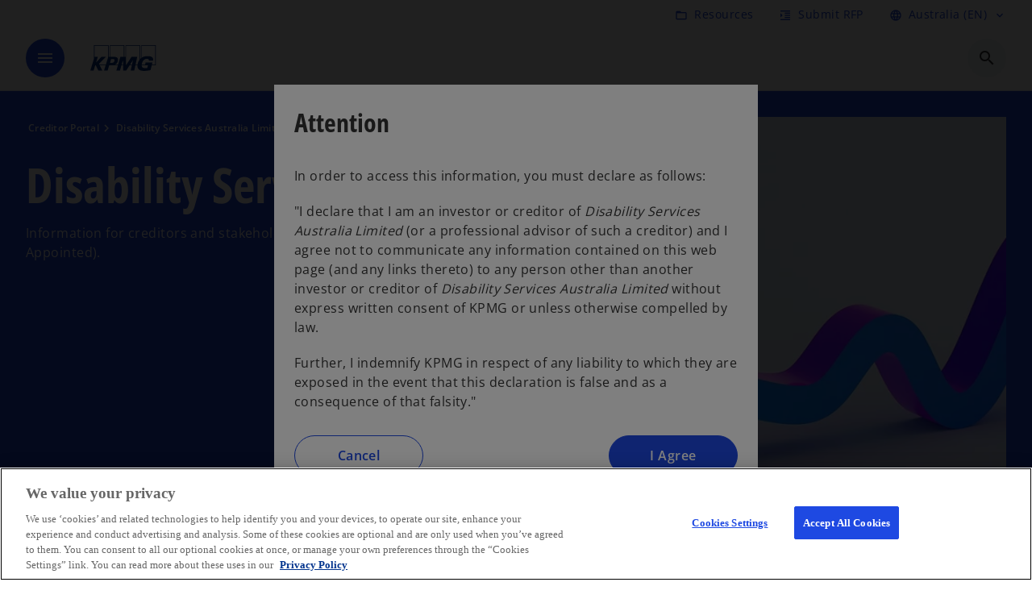

--- FILE ---
content_type: text/html;charset=utf-8
request_url: https://kpmg.com/au/en/creditors/disability-services-australia.html
body_size: 31678
content:
<!DOCTYPE HTML>
<html lang="en-AU" dir="ltr">
<head>
	<meta http-equiv="content-type" content="text/html" charset="UTF-8"/>
	<meta http-equiv="content-encoding" content="text/html"/>
	<meta charset="utf-8" class="chrome"/>
	<meta http-equiv="X-UA-Compatible" content="IE=edge,chrome=1"/>
	<meta http-equiv="content-language" content="en-AU"/>

	<script defer="defer" type="text/javascript" src="https://rum.hlx.page/.rum/@adobe/helix-rum-js@%5E2/dist/rum-standalone.js" data-routing="program=92310,environment=1046541,tier=publish"></script>
<link rel="preconnect" href="https://assets.kpmg.com" crossorigin=""/>

	<link rel="preload" as="font" type="font/woff2" href="/etc.clientlibs/kpmg/clientlibs/clientlib-site/resources/fonts/OpenSans/OpenSans-Regular.ttf" crossorigin/>
	<link rel="preload" as="font" type="font/woff2" href="/etc.clientlibs/kpmg/clientlibs/clientlib-site/resources/fonts/OpenSans/OpenSans-Regular.woff2" crossorigin/>
	<link rel="preload" as="font" type="font/woff2" href="/etc.clientlibs/kpmg/clientlibs/clientlib-site/resources/fonts/OpenSans/OpenSans-Medium.ttf" crossorigin/>
	<link rel="preload" as="font" type="font/woff2" href="/etc.clientlibs/kpmg/clientlibs/clientlib-site/resources/fonts/OpenSans/OpenSans-Medium.woff2" crossorigin/>
	<link rel="preload" as="font" type="font/woff2" href="/etc.clientlibs/kpmg/clientlibs/clientlib-site/resources/fonts/OpenSans/OpenSans-Medium.ttf" crossorigin/>
	<link rel="preload" as="font" type="font/woff2" href="/etc.clientlibs/kpmg/clientlibs/clientlib-site/resources/fonts/Material_Icons/MaterialIcons-Regular.woff2" crossorigin/>
	<link rel="preload" as="font" type="font/woff2" href="/etc.clientlibs/kpmg/clientlibs/clientlib-site/resources/fonts/Material_Icons/MaterialIcons-Regular.ttf" crossorigin/>
	<link rel="preload" as="font" type="font/woff2" href="/etc.clientlibs/kpmg/clientlibs/clientlib-site/resources/fonts/OpenSans_Condensed/OpenSans_Condensed-Regular.woff2" crossorigin/>
	<link rel="preload" as="font" type="font/woff2" href="/etc.clientlibs/kpmg/clientlibs/clientlib-site/resources/fonts/OpenSans_Condensed/OpenSans_Condensed-Regular.ttf" crossorigin/>

	<link rel="icon" type="image/png" sizes="32x32" href="/etc.clientlibs/kpmg/clientlibs/clientlib-site/resources/images/favicons/favicon-32x32.png"/>
	<link rel="icon" type="image/png" sizes="16x16" href="/etc.clientlibs/kpmg/clientlibs/clientlib-site/resources/images/favicons/favicon-16x16.png"/>

	<link rel="icon" type="image/x-icon" href="/etc.clientlibs/kpmg/clientlibs/clientlib-site/resources/images/favicons/favicon.ico"/>

	<link rel="icon" type="image/svg+xml" sizes="96x96" href="/etc.clientlibs/kpmg/clientlibs/clientlib-site/resources/images/favicons/favicon-96x96.svg"/>
	<link rel="icon" type="image/svg+xml" sizes="32x32" href="/etc.clientlibs/kpmg/clientlibs/clientlib-site/resources/images/favicons/favicon-32x32.svg"/>
	<link rel="icon" type="image/svg+xml" sizes="16x16" href="/etc.clientlibs/kpmg/clientlibs/clientlib-site/resources/images/favicons/favicon-16x16.svg"/>

     
	<link rel="apple-touch-icon" sizes="180x180" href="/etc.clientlibs/kpmg/clientlibs/clientlib-site/resources/images/favicons/apple-touch-icon-180x180.png"/>
	<link rel="apple-touch-icon" sizes="167x167" href="/etc.clientlibs/kpmg/clientlibs/clientlib-site/resources/images/favicons/apple-touch-icon-167x167.png"/>
	<link rel="apple-touch-icon" sizes="152x152" href="/etc.clientlibs/kpmg/clientlibs/clientlib-site/resources/images/favicons/apple-touch-icon-152x152.png"/>
	<link rel="apple-touch-icon" sizes="120x120" href="/etc.clientlibs/kpmg/clientlibs/clientlib-site/resources/images/favicons/apple-touch-icon-120x120.png"/>
	<link rel="apple-touch-icon" sizes="76x76" href="/etc.clientlibs/kpmg/clientlibs/clientlib-site/resources/images/favicons/apple-touch-icon-76x76.png"/>
	<link rel="apple-touch-icon" sizes="60x60" href="/etc.clientlibs/kpmg/clientlibs/clientlib-site/resources/images/favicons/apple-touch-icon-60x60.png"/>
	<link rel="apple-touch-icon" href="/etc.clientlibs/kpmg/clientlibs/clientlib-site/resources/images/favicons/apple-touch-icon.png"/>


	<link rel="icon" type="image/svg+xml" sizes="512x512" href="/etc.clientlibs/kpmg/clientlibs/clientlib-site/resources/images/favicons/android-chrome-512x512.svg"/>
	<link rel="icon" type="image/svg+xml" sizes="192x192" href="/etc.clientlibs/kpmg/clientlibs/clientlib-site/resources/images/favicons/android-chrome-192x192.svg"/>
	<link rel="icon" type="image/svg+xml" sizes="144x144" href="/etc.clientlibs/kpmg/clientlibs/clientlib-site/resources/images/favicons/android-chrome-144x144.svg"/>
	<link rel="icon" type="image/svg+xml" sizes="96x96" href="/etc.clientlibs/kpmg/clientlibs/clientlib-site/resources/images/favicons/android-chrome-96x96.svg"/>
	<link rel="icon" type="image/svg+xml" sizes="72x72" href="/etc.clientlibs/kpmg/clientlibs/clientlib-site/resources/images/favicons/android-chrome-72x72.svg"/>
	<link rel="icon" type="image/svg+xml" sizes="48x48" href="/etc.clientlibs/kpmg/clientlibs/clientlib-site/resources/images/favicons/android-chrome-48x48.svg"/>
	<link rel="icon" type="image/svg+xml" sizes="36x36" href="/etc.clientlibs/kpmg/clientlibs/clientlib-site/resources/images/favicons/android-chrome-36x36.svg"/>

	<meta property="og:type" content="website"/>
	<meta property="og:url" content="https://kpmg.com/au/en/creditors/disability-services-australia.html"/>
	<meta property="og:title" content="Disability Services Australia Limited"/>
	<meta property="og:description" content="Information for creditors and stakeholders of Disability Services Australia Limited (Administrators Appointed)."/>
	<meta property="og:site_name" content="KPMG"/>
	<meta property="og:image" content="/content/dam/kpmgsites/au/images/creditor-portal/creditor-portal-banner.jpg"/>
	<meta property="og:locale"/>
	
	<meta name="keywords" content="Provincial Government"/>
	<meta property="twitter:url" content="https://kpmg.com/au/en/creditors/disability-services-australia.html"/>
	<meta property="twitter:title" content="Disability Services Australia Limited"/>
	<meta property="twitter:description" content="Information for creditors and stakeholders of Disability Services Australia Limited (Administrators Appointed)."/>
	<meta property="twitter:creator" content="@KPMG"/>
	<meta property="twitter:card" content="summary_large_image"/>
	<meta property="twitter:image" content="/content/dam/kpmgsites/au/images/creditor-portal/creditor-portal-banner.jpg"/>
		<script type="text/javascript">
			window.kpmgPath = window.location.pathname.toLowerCase();
            var preferredSite = '';
            function getCookie(cname) {
                var name = cname + "=";
                var cArray = document.cookie.split(';');
                for(var i = 0; i < cArray.length; i++) {
                    var c = cArray[i];
                    while (c.charAt(0) == ' ') {
                        c = c.substring(1);
                    }
                    if (c.indexOf(name) == 0) {
                        preferredSite = c.substring(name.length, c.length);
                        preferredSite = preferredSite.indexOf(".html") > -1 ? preferredSite : "";
                        return true;
                    }
                }
            }
            if(window.kpmgPath === "/xx/en.html" && document.referrer === "" ) {
                getCookie("g_redirect");
                if( preferredSite.length > 0 && preferredSite !== "/xx/en.html") {
                    var geoUserSite = encodeURI(preferredSite)
                    console.log("datageo:",geoUserSite);
                    window.location = geoUserSite;
                }
            }</script>
	
    
    <script type="application/ld+json">
		{
  "@context" : "https://schema.org/",
  "@graph" : [ {
    "@type" : "Corporation",
    "@id" : "https://kpmg.com/au#corporation",
    "url" : "https://kpmg.com/au/en#home",
    "name" : "KPMG Australia | Professional Audit, Tax, Advisory",
    "description" : "KPMG Australia is part of a global network of professional firms providing Audit, Tax and Advisory services.",
    "image" : "/content/dam/kpmgsites/au/images/2024/blue-purple-abstract.jpg",
    "logo" : {
      "@type" : "ImageObject",
      "url" : "https://assets.kpmg.com/is/image/kpmg/kpmg-logo-1",
      "width" : "77",
      "height" : "30"
    },
    "address" : { }
  }, {
    "@type" : "WebSite",
    "@id" : "https://kpmg.com/au#website",
    "url" : "https://kpmg.com/au/en#home",
    "name" : "KPMG Australia | Professional Audit, Tax, Advisory"
  }, {
    "@context" : "https://schema.org",
    "@type" : "WebPage",
    "name" : "Disability Services Australia Limited",
    "url" : "https://kpmg.com/au/en/creditors/disability-services-australia.html",
    "description" : "Information for creditors and stakeholders of Disability Services Australia Limited (Administrators Appointed).",
    "publisher" : {
      "@type" : "Corporation",
      "name" : "KPMG",
      "logo" : {
        "@type" : "ImageObject",
        "url" : "https://assets.kpmg.com/is/image/kpmg/kpmg-logo-1"
      }
    },
    "mainEntityOfPage" : {
      "@type" : "WebSite",
      "name" : "KPMG",
      "url" : "https://kpmg.com/au/en#home"
    },
    "potentialAction" : {
      "@type" : "SearchAction",
      "target" : "https://www.kpmg.com/search?q={search_term_string}",
      "query-input" : "required name=search_term_string"
    }
  }, {
    "@type" : "Corporation",
    "@id" : "https://kpmg.com/au#organization",
    "name" : "KPMG Australia | Professional Audit, Tax, Advisory",
    "logo" : {
      "@type" : "ImageObject",
      "url" : "https://assets.kpmg.com/is/image/kpmg/kpmg-logo-1",
      "width" : "77",
      "height" : "30"
    },
    "parentOrganization" : {
      "@id" : "https://kpmg.com/au#corporation"
    }
  } ]
}
	</script>
	
	
    <meta charset="UTF-8"/>
    <title>Disability Services Australia Limited</title>
    
    <meta name="description" content="Information for creditors and stakeholders of Disability Services Australia Limited (Administrators Appointed)."/>
    <meta name="template" content="page-content"/>
    <meta name="viewport" content="width=device-width, initial-scale=1"/>
    

    
    
<link rel="canonical" href="https://kpmg.com/au/en/creditors/disability-services-australia.html"/>

    




    
    

    

	
  



		
       <script type="text/javascript" src="//assets.adobedtm.com/9ff0694f1438/dd433ce7efb6/launch-5b72ccf8a16a.min.js" async></script>

    
    <script src="/etc.clientlibs/kpmg/clientlibs/clientlib-dependencies.lc-d41d8cd98f00b204e9800998ecf8427e-lc.min.js"></script>


    
        
    <link rel="stylesheet" href="/etc.clientlibs/kpmg/clientlibs/clientlib-base.lc-bee0a8382ad36e345dda31b92379d226-lc.min.css" type="text/css">
<link rel="stylesheet" href="/etc.clientlibs/kpmg/clientlibs/clientlib-dependencies.lc-d41d8cd98f00b204e9800998ecf8427e-lc.min.css" type="text/css">
<link rel="stylesheet" href="/etc.clientlibs/kpmg/clientlibs/clientlib-site.lc-501a1011940465548bfcaf2f17e6ef7e-lc.min.css" type="text/css">


    
    
    
    
    
    
    
    <script async src="/etc.clientlibs/core/wcm/components/commons/datalayer/v1/clientlibs/core.wcm.components.commons.datalayer.v1.lc-70264651675213ed7f7cc5a02a00f621-lc.min.js"></script>



    
    

	
	  		
		<!-- One Trust Enabled Start (One Trust Script)-->
		
			<!-- OneTrust Cookies Consent Notice start for kpmg.com/au -->

<script src="https://collection.kpmg.com/scripttemplates/otSDKStub.js" data-language="en" type="text/javascript" charset="UTF-8" data-domain-script="0197843f-8308-7c99-a495-ab8091a844c5"></script>
<script type="text/javascript">
function OptanonWrapper() { }
</script>
<!-- OneTrust Cookies Consent Notice end for kpmg.com/au -->
			<script type="text/javascript">
				var oneTrustEnabled = true;
				/* OneTrust Script - Start  * OptanonWrapper function will be called by OneTrust after the page load
				* This has to be placed after OneTrust script in the order
				*/
				function OptanonWrapper() {
					var evt = document.createEvent("CustomEvent"), cookiesSettingsButton = document.getElementById('ot-sdk-btn');
					evt.initCustomEvent('oneTrustEvent', false, false, {activeGroups: OptanonActiveGroups, groups: Optanon.GetDomainData()});
					document.dispatchEvent(evt);
					window.oneTrustObj = window.oneTrustObj || {};
					window.oneTrustObj.isScriptLoaded = true;
	
					//Show the Cookie-Settings button at the bottom only after User provides the consent
					if(Optanon  && typeof Optanon.IsAlertBoxClosed === 'function'  && Optanon.IsAlertBoxClosed()  && cookiesSettingsButton !== null) {
						cookiesSettingsButton.style.display = "block";
					}
				}
			</script>
		

		<!-- One Trust Enabled End (One Trust Script)-->
		<!-- One Trust Disabled Start (One Trust Script)-->
		
		<!-- One Trust Disabled End (One Trust Script)-->
		
	    <!-- Common Header Scripts -->
		
				<!-- Schema.org data KPMG Australia -->
<script type="application/ld+json">
[
  {
    "@context": "https://schema.org",
    "@type": "Organization",
    "name": "KPMG Australia",
    "url": "https://kpmg.com/au/en.html",
    "logo": {
      "@type": "ImageObject",
      "url": "https://kpmg.com/content/dam/kpmgsites/au/logos/kpmg-australia-logo.svg",
      "width": "77",
      "height": "30"
    },
    "description": "KPMG Australia is a leading professional services firm providing audit, tax, advisory, and consulting services across industries including financial services, energy, government, healthcare, and technology.",
    "sameAs": [
      "https://www.linkedin.com/company/kpmg-australia",
      "https://x.com/kpmgaustralia",
      "https://www.youtube.com/KPMGAustralia",
      "https://www.facebook.com/KPMGAU",
      "https://www.instagram.com/kpmgaustralia/",
      "https://www.google.com/search?q=KPMG+Australia"
    ],
    "contactPoint": {
      "@type": "ContactPoint",
      "telephone": "+61 2 9335 7000",
      "email": "info@kpmg.com.au",
      "contactType": "Customer Service",
      "areaServed": "AU",
      "availableLanguage": ["English"]
    },
    "address": {
      "@type": "PostalAddress",
      "streetAddress": "Tower Three, International Towers Sydney, 300 Barangaroo Avenue",
      "addressLocality": "Barangaroo",
      "addressRegion": "NSW",
      "postalCode": "2000",
      "addressCountry": "Australia"
    },
    "founder": {
      "@type": "Person",
      "name": "William Barclay Peat"
    },
    "foundingDate": "1910",
    "parentOrganization": {
      "@type": "Organization",
      "name": "KPMG International"
    }
  },
  {
    "@context": "https://schema.org",
    "@type": "WebSite",
    "url": "https://kpmg.com/au/en.html",
    "name": "KPMG Australia",
    "potentialAction": {
      "@type": "SearchAction",
      "target": "https://kpmg.com/au/en/search.html?q={search_term_string}",
      "query-input": "required name=search_term_string"
    }
  }
]
</script>
		
				<!-- Hotjar Tracking Code for https://kpmg.com/au/en.html -->
<script>
    (function(h,o,t,j,a,r){
        h.hj=h.hj||function(){(h.hj.q=h.hj.q||[]).push(arguments)};
        h._hjSettings={hjid:2009618,hjsv:6};
        a=o.getElementsByTagName('head')[0];
        r=o.createElement('script');r.async=1;
        r.src=t+h._hjSettings.hjid+j+h._hjSettings.hjsv;
        a.appendChild(r);
    })(window,document,'https://static.hotjar.com/c/hotjar-','.js?sv=');
</script>
		
		<!-- Page Header Scripts -->
		
	
</head>
<body class="page basicpage" id="page-81405261d4" data-cmp-link-accessibility-enabled data-cmp-link-accessibility-text="opens in a new tab" data-cmp-data-layer-enabled data-country-name="Australia">

	  
    

	  
    


	<script>
		window.adobeDataLayer = window.adobeDataLayer || [];
		const [page,{id:pageId}] = JSON.parse("[{\x22page\u002D81405261d4\x22:{\x22xdm:language\x22:\x22en\u002DAU\x22,\x22publisher\x22:\x22en\u002Dau\u002Drestructuring\u002Dservices\x22,\x22country\x22:\x22au\x22,\x22dc:description\x22:\x22Information for creditors and stakeholders of Disability Services Australia Limited (Administrators Appointed).\x22,\x22repo:path\x22:\x22\/content\/kpmgpublic\/au\/en\/creditors\/disability\u002Dservices\u002Daustralia.html\x22,\x22dc:title\x22:\x22Disability Services Australia Limited\x22,\x22xdm:tags\x22:[],\x22expiryDate\x22:\x2209\/06\/2027\x22,\x22repo:modifyDate\x22:\x222025\u002D08\u002D01T07:50:07Z\x22,\x22xdm:template\x22:\x22\/conf\/kpmg\/settings\/wcm\/templates\/page\u002Dcontent\x22,\x22pageName\x22:\x22au:en:creditors:disability\u002Dservices\u002Daustralia\x22,\x22issueDate\x22:\x22\x22,\x22effectiveDate\x22:\x22\x22,\x22primaryCategory\x22:\x22creditors\x22,\x22subCategory1\x22:\x22disability\u002Dservices\u002Daustralia\x22,\x22subCategory2\x22:\x22\x22,\x22subCategory3\x22:\x22\x22,\x22@type\x22:\x22core\/wcm\/components\/page\/v3\/page\x22}},{\"id\":\"page\u002D81405261d4\"}]");
		if(localStorage.getItem("userlogout")){
			localStorage.removeItem("userlogout");
			page[pageId]["dc:title"] = "logout successful"
		 	page[pageId]["loginStatus"] = "logged-out"
		}
		adobeDataLayer.push({
			page,
			event:'cmp:show',
			eventInfo: {
				path: 'page.page\u002D81405261d4'
			}
		});
	</script>


	




	
<div class="root container responsivegrid">

    
    
    
    <div id="container-8ed648c1d1" class="cmp-container">
        
        <header class="experiencefragment">
<div id="experiencefragment-f1a3effce8" class="cmp-experiencefragment cmp-experiencefragment--header">


    
    
    
    <div id="container-b744926117" class="cmp-container">
        
        <div class="header-v2 header">
  <div class="cmp-header cmp-header-v2" data-cmp-header>
    <a class="skipnav" href="#kpmg-accessibility-main">
  
  
    Skip to main content
  
</a>

    
    
    
    
    
  
  
  
  

  <div class="cmp-menu-item-bar" role="header" id="kpmg-accessibility-header" data-cmp-menu-item-bar-mobile="false">
    <div class="cmp-menu-item-bar--container">
      <div class="cmp-menu-item-bar--inner rfp">
        
          <div class="cmp-menu-item">
  <a id="menu-item-2d43b5f0bf" class="cmp-menu-item__inner" data-cmp-clickable data-cmp-data-layer="{&#34;menu-item-2d43b5f0bf&#34;:{&#34;@type&#34;:&#34;kpmg/components/navigation/header/menu-item&#34;,&#34;repo:modifyDate&#34;:&#34;2025-08-05T22:38:42Z&#34;,&#34;dc:title&#34;:&#34;Resources&#34;,&#34;xdm:linkURL&#34;:&#34;/au/en/why-kpmg/resources.html&#34;}}" href="/au/en/why-kpmg/resources.html">
    
    <span class="cmp-menu-item__icon cmp-menu-item__icon--folder_open" aria-hidden="true">folder_open</span>

    <div class="cmp-menu-item__label">
      Resources
    </div>
  </a>
</div>

        
        
        
          <div class="cmp-menu-item">
  <a id="menu-item2-5e951a19af" class="cmp-menu-item__inner" data-cmp-clickable data-cmp-data-layer="{&#34;menu-item2-5e951a19af&#34;:{&#34;@type&#34;:&#34;kpmg/components/navigation/header/menu-item2&#34;,&#34;repo:modifyDate&#34;:&#34;2025-08-05T22:38:25Z&#34;,&#34;dc:title&#34;:&#34;Submit RFP&#34;,&#34;xdm:linkURL&#34;:&#34;/au/en/misc/rfp.html&#34;}}" href="/au/en/misc/rfp.html">
    
    <span class="cmp-menu-item__icon cmp-menu-item__icon--format_indent_increase" aria-hidden="true">format_indent_increase</span>

    <div class="cmp-menu-item__label">
      Submit RFP
    </div>
  </a>
</div>

        
        
          <div class="cmp-lang-selector">
  <button type="button" id="lang-selector-365f8574fa" class="cmp-lang-selector__toggle-btn cmp-menu-item__inner" data-cmp-clickable data-cmp-data-layer="{&#34;lang-selector-334359b90e&#34;:{&#34;parentId&#34;:&#34;lang-selector&#34;,&#34;@type&#34;:&#34;kpmg/components/navigation/header/lang-selector&#34;,&#34;dc:title&#34;:&#34;Australia (EN)&#34;,&#34;xdm:linkURL&#34;:&#34;#&#34;}}" aria-haspopup="dialog">
    
    <span class="cmp-lang-selector__icon cmp-lang-selector__icon--language" aria-hidden="true">language</span>

    <div class="cmp-lang-selector__label">
      Australia (EN)
    </div>
    <span class="material-icons-outlined cmp-lang-selector__chevron-icon" aria-hidden="true">
      expand_more
    </span>
  </button>
</div>

        
      </div>
    </div>
  </div>

    
  <div data-cmp-langselector="side-navbar" class="language-selector__side-navbar">
    <div class="language-selector__mobile-close">
      <button data-cmp-langselector="close-btn" data-cmp-clickable="true" class="language-selector__mobile-close--btn">
        <span class="material-icons-outlined">close</span>
      </button>
    </div>
    <div class="language-selector__container">
      <ul class="country-list country-list--short" data-cmp-langselector="language-selector"></ul>
      <div class="cmp-form-text">
        <label for="filter-search-input">Search</label>
        <input class="cmp-form-text__text" data-cmp-hook-form-text="input" type="text" id="filter-search-input" placeholder="Enter Keywords ..." name="filter-search-input" aria-describedby="enter keywords" data-cmp-langselector="filter-search-input"/>
        <button class="material-icons-outlined input-cancel" data-cmp-langselector="filter-cancel">
          cancel
        </button>
      </div>
      <div class="filter-message" aria-live="polite" aria-atomic="true" data-cmp-langselector="filter-message" data-message="No results found"></div>
      <div class="contry-list-container">
        <div class="sr-only country-list--count" aria-live="polite" aria-atomic="true" data-message="Results found"></div>
        <ul class="country-list country-list--all" data-cmp-langselector="list-of-all-countries"></ul>
      </div>
    </div>
  </div>



    
      
      <div id="kpmg-accessibility-nav" role="navigation" class="cmp-header__main-nav-bar" data-cmp-header-main-nav-bar>
        <div class="cmp-header__main-nav-bar--container">
          <div class="cmp-header__main-nav-bar--inner">
            <div class="cmp-header__main-nav-bar--column">
              
              <div class="cmp-mobile-toggle">
  <button data-cmp-mobile-toggle type="button" class="cmp-mobile-toggle__inner" aria-label="Main menu" aria-expanded="false" aria-controls="mobile-menu">
    <span class="cmp-mobile-toggle__icon" aria-hidden="true">menu</span>
  </button>
</div>

              
              
                <div class="cmp-logo" id="logo-7b5c93c9b2" data-cmp-is="image" data-cmp-src="/content/experience-fragments/kpmgpublic/au/en/site/header/master/_jcr_content/root/header_v2/logo.coreimg{.width}.svg/1749689970934/logo.svg" data-asset-id="67c2c04a-a869-425f-90bd-235445012652" data-cmp-filereference="/content/dam/kpmgsites/logo.svg" data-cmp-data-layer="{&#34;logo-7b5c93c9b2&#34;:{&#34;@type&#34;:&#34;kpmg/components/navigation/header/logo&#34;,&#34;repo:modifyDate&#34;:&#34;2025-06-12T00:59:30Z&#34;,&#34;dc:title&#34;:&#34;KPMG logo&#34;,&#34;xdm:linkURL&#34;:&#34;/au/en.html&#34;,&#34;image&#34;:{&#34;repo:id&#34;:&#34;67c2c04a-a869-425f-90bd-235445012652&#34;,&#34;repo:modifyDate&#34;:&#34;2023-11-07T15:54:47Z&#34;,&#34;@type&#34;:&#34;image/svg+xml&#34;,&#34;repo:path&#34;:&#34;/content/dam/kpmgsites/logo.svg&#34;}}}" data-cmp-hook-image="imageV3" itemscope itemtype="http://schema.org/ImageObject">
     <div class="cmp-logo__inner">
          <a class="cmp-logo__link" data-cmp-clickable href="/au/en.html">
               <img src="/content/experience-fragments/kpmgpublic/au/en/site/header/master/_jcr_content/root/header_v2/logo.coreimg.svg/1749689970934/logo.svg" loading="lazy" class="cmp-logo__image" itemprop="contentUrl" width="100" height="100" alt="KPMG logo" title="KPMG logo"/>
          </a>
     </div>
    
    <meta itemprop="caption" content="KPMG logo"/>
    <script type="application/ld+json">
          {
  "@context" : "https://schema.org",
  "@type" : "ImageObject",
  "url" : "https://kpmg.com/content/experience-fragments/kpmgpublic/au/en/site/header/master/_jcr_content/root/header_v2/logo.coreimg.svg/1749689970934/logo.svg.html",
  "creator" : {
    "@type" : "Corporation",
    "name" : "KPMG International Limited"
  },
  "contentUrl" : "https://kpmg.com/content/experience-fragments/kpmgpublic/au/en/site/header/master/_jcr_content/root/header_v2/logo.coreimg.svg/1749689970934/logo.svg.html",
  "copyrightNotice" : "KPMG International Limited",
  "potentialAction" : {
    "@type" : "ViewAction",
    "url" : "https://kpmg.com/content/experience-fragments/kpmgpublic/au/en/site/header/master/_jcr_content/root/header_v2/logo.coreimg.svg/1749689970934/logo.svg.html",
    "target" : {
      "@type" : "EntryPoint",
      "urlTemplate" : "https://kpmg.com/content/experience-fragments/kpmgpublic/au/en/site/header/master/_jcr_content/root/header_v2/logo.coreimg.svg/1749689970934/logo.svg.html"
    }
  }
}
     </script>
</div>

    

              
            </div>

            <div class="cmp-header__main-nav-bar--column" data-cmp-header-main-nav>
              
                
  
  <nav class="cmp-main-nav" data-cmp-main-nav>
    
    <div class="cmp-main-nav__mobile-header" data-cmp-main-nav-mobile-header>
      <div class="cmp-main-nav__mobile-header-container">
        
        <button class="cmp-main-nav__mobile-header-close" data-cmp-main-nav-mobile-header-close aria-label="Close">
          <span class="material-icons-outlined">close</span>
        </button>

        
        
          <div class="cmp-logo" id="logo-7b5c93c9b2" data-cmp-is="image" data-cmp-src="/content/experience-fragments/kpmgpublic/au/en/site/header/master/_jcr_content/root/header_v2/logo.coreimg{.width}.svg/1749689970934/logo.svg" data-asset-id="67c2c04a-a869-425f-90bd-235445012652" data-cmp-filereference="/content/dam/kpmgsites/logo.svg" data-cmp-data-layer="{&#34;logo-7b5c93c9b2&#34;:{&#34;@type&#34;:&#34;kpmg/components/navigation/header/logo&#34;,&#34;repo:modifyDate&#34;:&#34;2025-06-12T00:59:30Z&#34;,&#34;dc:title&#34;:&#34;KPMG logo&#34;,&#34;xdm:linkURL&#34;:&#34;/au/en.html&#34;,&#34;image&#34;:{&#34;repo:id&#34;:&#34;67c2c04a-a869-425f-90bd-235445012652&#34;,&#34;repo:modifyDate&#34;:&#34;2023-11-07T15:54:47Z&#34;,&#34;@type&#34;:&#34;image/svg+xml&#34;,&#34;repo:path&#34;:&#34;/content/dam/kpmgsites/logo.svg&#34;}}}" data-cmp-hook-image="imageV3" itemscope itemtype="http://schema.org/ImageObject">
     <div class="cmp-logo__inner">
          <a class="cmp-logo__link" data-cmp-clickable href="/au/en.html">
               <img src="/content/experience-fragments/kpmgpublic/au/en/site/header/master/_jcr_content/root/header_v2/logo.coreimg.svg/1749689970934/logo.svg" loading="lazy" class="cmp-logo__image" itemprop="contentUrl" width="100" height="100" alt="KPMG logo" title="KPMG logo"/>
          </a>
     </div>
    
    <meta itemprop="caption" content="KPMG logo"/>
    <script type="application/ld+json">
          {
  "@context" : "https://schema.org",
  "@type" : "ImageObject",
  "url" : "https://kpmg.com/content/experience-fragments/kpmgpublic/au/en/site/header/master/_jcr_content/root/header_v2/logo.coreimg.svg/1749689970934/logo.svg.html",
  "creator" : {
    "@type" : "Corporation",
    "name" : "KPMG International Limited"
  },
  "contentUrl" : "https://kpmg.com/content/experience-fragments/kpmgpublic/au/en/site/header/master/_jcr_content/root/header_v2/logo.coreimg.svg/1749689970934/logo.svg.html",
  "copyrightNotice" : "KPMG International Limited",
  "potentialAction" : {
    "@type" : "ViewAction",
    "url" : "https://kpmg.com/content/experience-fragments/kpmgpublic/au/en/site/header/master/_jcr_content/root/header_v2/logo.coreimg.svg/1749689970934/logo.svg.html",
    "target" : {
      "@type" : "EntryPoint",
      "urlTemplate" : "https://kpmg.com/content/experience-fragments/kpmgpublic/au/en/site/header/master/_jcr_content/root/header_v2/logo.coreimg.svg/1749689970934/logo.svg.html"
    }
  }
}
     </script>
</div>

    

        
      </div>
    </div>

    
    <ul class="cmp-main-nav__main-menu" data-cmp-main-nav-main-menu>
      
        <li class="cmp-main-nav__main-menu--list-item" data-cmp-main-nav-list-item>
          
          
  
  

  
  
    
    
  <div class="cmp-menu-link cmp-menu-link--level-one  ">
    
    

    
    

    
    <button class="cmp-menu-link__inner " type="button" data-cmp-data-layer="{&#34;main-nav-link-5386ad8b43&#34;:{&#34;parentId&#34;:&#34;main-nav-2658b0278c&#34;,&#34;@type&#34;:&#34;kpmg/components/navigation/header/main-nav&#34;,&#34;dc:title&#34;:&#34;Services&#34;}}" data-cmp-clickable data-cmp-menu-link="levelOne" aria-expanded="false" aria-haspopup="true">
      <div class="cmp-menu-link__inner--label">
        
        
        
          
          
          
            Services
          
          
        
        
        
        
      </div>
      <span aria-hidden="true" class="cmp-menu-link__inner--icon"></span>
    </button>
  </div>

    <nav class="cmp-sub-menu cmp-sub-menu__has-level-three" data-cmp-sub-menu>
      <div class="cmp-sub-menu__container">
        
        <button class="cmp-sub-menu__back-button" data-cmp-sub-menu-back>
          <span aria-hidden="true" class="cmp-sub-menu__back-button-icon"></span>
          <div class="cmp-sub-menu__back-button-label">
            Main menu
          </div>
        </button>
        
          
  
  
  <section class="cmp-sub-menu__section  cmp-sub-menu__section--level-three cmp-sub-menu__section--level-three-two-column">
    <div class="cmp-sub-menu__section-heading">
      <span class="cmp-sub-menu__section-heading--text">
        
          Services
        
        
      </span>

      
    </div>

    <nav class="cmp-sub-menu__section-nav cmp-sub-menu__section-nav--level-two">
      <ul>
        
        
          
          <li>
            
  <div class="cmp-menu-link cmp-menu-link--level-two ">
    
    

    
    

    
    <a class="cmp-menu-link__inner " data-cmp-data-layer="{&#34;main-nav-link-f929fb83c6&#34;:{&#34;parentId&#34;:&#34;main-nav-2658b0278c&#34;,&#34;@type&#34;:&#34;kpmg/components/navigation/header/main-nav&#34;,&#34;dc:title&#34;:&#34;Services>AI&#34;,&#34;xdm:linkURL&#34;:&#34;/au/en/services/ai-services.html&#34;}}" data-cmp-clickable href="/au/en/services/ai-services.html">
      <div class="cmp-menu-link__inner--label">
        
        
        
          
          
          
          
            AI 
            
          
        
        
        
        
      </div>
      
    </a>
  </div>

            
          </li>
        
          
          <li>
            
  <div class="cmp-menu-link cmp-menu-link--level-two ">
    
    

    
    

    
    <a class="cmp-menu-link__inner " data-cmp-data-layer="{&#34;main-nav-link-a98b581fd6&#34;:{&#34;parentId&#34;:&#34;main-nav-2658b0278c&#34;,&#34;@type&#34;:&#34;kpmg/components/navigation/header/main-nav&#34;,&#34;dc:title&#34;:&#34;Services>Audit&#34;,&#34;xdm:linkURL&#34;:&#34;/au/en/services/audit.html&#34;}}" data-cmp-clickable href="/au/en/services/audit.html">
      <div class="cmp-menu-link__inner--label">
        
        
        
          
          
          
          
            Audit 
            
          
        
        
        
        
      </div>
      
    </a>
  </div>

            
          </li>
        
          
          <li>
            
  <div class="cmp-menu-link cmp-menu-link--level-two ">
    
    

    
    

    
    <a class="cmp-menu-link__inner " data-cmp-data-layer="{&#34;main-nav-link-528d5c9319&#34;:{&#34;parentId&#34;:&#34;main-nav-2658b0278c&#34;,&#34;@type&#34;:&#34;kpmg/components/navigation/header/main-nav&#34;,&#34;dc:title&#34;:&#34;Services>Consulting&#34;,&#34;xdm:linkURL&#34;:&#34;/au/en/services/consulting.html&#34;}}" data-cmp-clickable href="/au/en/services/consulting.html">
      <div class="cmp-menu-link__inner--label">
        
        
        
          
          
          
          
            Consulting 
            
          
        
        
        
        
      </div>
      
    </a>
  </div>

            
          </li>
        
          
          <li>
            
  <div class="cmp-menu-link cmp-menu-link--level-two ">
    
    

    
    

    
    <a class="cmp-menu-link__inner " data-cmp-data-layer="{&#34;main-nav-link-3614fc772a&#34;:{&#34;parentId&#34;:&#34;main-nav-2658b0278c&#34;,&#34;@type&#34;:&#34;kpmg/components/navigation/header/main-nav&#34;,&#34;dc:title&#34;:&#34;Services>Deals&#34;,&#34;xdm:linkURL&#34;:&#34;/au/en/services/deal-advisory.html&#34;}}" data-cmp-clickable href="/au/en/services/deal-advisory.html">
      <div class="cmp-menu-link__inner--label">
        
        
        
          
          
          
          
            Deals 
            
          
        
        
        
        
      </div>
      
    </a>
  </div>

            
          </li>
        
          
          <li>
            
  <div class="cmp-menu-link cmp-menu-link--level-two ">
    
    

    
    

    
    <a class="cmp-menu-link__inner " data-cmp-data-layer="{&#34;main-nav-link-e4bca0d907&#34;:{&#34;parentId&#34;:&#34;main-nav-2658b0278c&#34;,&#34;@type&#34;:&#34;kpmg/components/navigation/header/main-nav&#34;,&#34;dc:title&#34;:&#34;Services>Infrastructure&#34;,&#34;xdm:linkURL&#34;:&#34;/au/en/services/infrastructure.html&#34;}}" data-cmp-clickable href="/au/en/services/infrastructure.html">
      <div class="cmp-menu-link__inner--label">
        
        
        
          
          
          
          
            Infrastructure 
            
          
        
        
        
        
      </div>
      
    </a>
  </div>

            
          </li>
        
          
          <li>
            
  <div class="cmp-menu-link cmp-menu-link--level-two ">
    
    

    
    

    
    <a class="cmp-menu-link__inner " data-cmp-data-layer="{&#34;main-nav-link-beb41ecbcf&#34;:{&#34;parentId&#34;:&#34;main-nav-2658b0278c&#34;,&#34;@type&#34;:&#34;kpmg/components/navigation/header/main-nav&#34;,&#34;dc:title&#34;:&#34;Services>Mid-Market &amp; Private&#34;,&#34;xdm:linkURL&#34;:&#34;/au/en/services/mid-market-private.html&#34;}}" data-cmp-clickable href="/au/en/services/mid-market-private.html">
      <div class="cmp-menu-link__inner--label">
        
        
        
          
          
          
          
            Mid-Market &amp; Private 
            
          
        
        
        
        
      </div>
      
    </a>
  </div>

            
          </li>
        
          
          <li>
            
  <div class="cmp-menu-link cmp-menu-link--level-two ">
    
    

    
    

    
    <a class="cmp-menu-link__inner " data-cmp-data-layer="{&#34;main-nav-link-7600619cc5&#34;:{&#34;parentId&#34;:&#34;main-nav-2658b0278c&#34;,&#34;@type&#34;:&#34;kpmg/components/navigation/header/main-nav&#34;,&#34;dc:title&#34;:&#34;Services>Sustainability &amp; ESG&#34;,&#34;xdm:linkURL&#34;:&#34;/au/en/services/esg.html&#34;}}" data-cmp-clickable href="/au/en/services/esg.html">
      <div class="cmp-menu-link__inner--label">
        
        
        
          
          
          
          
            Sustainability &amp; ESG 
            
          
        
        
        
        
      </div>
      
    </a>
  </div>

            
          </li>
        
          
          <li>
            
  <div class="cmp-menu-link cmp-menu-link--level-two ">
    
    

    
    

    
    <a class="cmp-menu-link__inner " data-cmp-data-layer="{&#34;main-nav-link-53db9eb535&#34;:{&#34;parentId&#34;:&#34;main-nav-2658b0278c&#34;,&#34;@type&#34;:&#34;kpmg/components/navigation/header/main-nav&#34;,&#34;dc:title&#34;:&#34;Services>Tax&#34;,&#34;xdm:linkURL&#34;:&#34;/au/en/services/tax.html&#34;}}" data-cmp-clickable href="/au/en/services/tax.html">
      <div class="cmp-menu-link__inner--label">
        
        
        
          
          
          
          
            Tax 
            
          
        
        
        
        
      </div>
      
    </a>
  </div>

            
          </li>
        
          
          <li>
            
  <div class="cmp-menu-link cmp-menu-link--level-two ">
    
    

    
    

    
    <a class="cmp-menu-link__inner " data-cmp-data-layer="{&#34;main-nav-link-6f6cced9ac&#34;:{&#34;parentId&#34;:&#34;main-nav-2658b0278c&#34;,&#34;@type&#34;:&#34;kpmg/components/navigation/header/main-nav&#34;,&#34;dc:title&#34;:&#34;Services>Technology&#34;,&#34;xdm:linkURL&#34;:&#34;/au/en/services/technology.html&#34;}}" data-cmp-clickable href="/au/en/services/technology.html">
      <div class="cmp-menu-link__inner--label">
        
        
        
          
          
          
          
            Technology 
            
          
        
        
        
        
      </div>
      
    </a>
  </div>

            
          </li>
        
          
          <li>
            
  <div class="cmp-menu-link cmp-menu-link--level-two ">
    
    

    
    

    
    <a class="cmp-menu-link__inner " data-cmp-data-layer="{&#34;main-nav-link-efe9ac2ecc&#34;:{&#34;parentId&#34;:&#34;main-nav-2658b0278c&#34;,&#34;@type&#34;:&#34;kpmg/components/navigation/header/main-nav&#34;,&#34;dc:title&#34;:&#34;Services>View all services&#34;,&#34;xdm:linkURL&#34;:&#34;/au/en/services.html&#34;}}" data-cmp-clickable href="/au/en/services.html">
      <div class="cmp-menu-link__inner--label">
        
        
        
          
          
          
          
            View all services 
            
          
        
        
        
        
      </div>
      
    </a>
  </div>

            
          </li>
        
      </ul>
    </nav>
  </section>

        
        
          <div class="cmp-sub-menu__feature-section cmp-sub-menu__feature-section-three-column">
            <div class="cmp-sub-menu__feature-section--heading">
              Featured services
            </div>
            <ul class="cmp-sub-menu__feature-section--items">
              
                <li class="cmp-sub-menu__feature-section--item">
                  <a data-cmp-data-layer="{&#34;main-nav-featured-link-084767516b&#34;:{&#34;parentId&#34;:&#34;main-nav-2658b0278c&#34;,&#34;@type&#34;:&#34;kpmg/components/navigation/header/main-nav&#34;,&#34;dc:title&#34;:&#34;Services>Tech, data and AI for the mid market&#34;,&#34;xdm:linkURL&#34;:&#34;/content/kpmgpublic/au/en/services/mid-market-private/technology-data-ai.html&#34;}}" data-cmp-clickable class="cmp-sub-menu__feature-section--item-link" href="/content/kpmgpublic/au/en/services/mid-market-private/technology-data-ai.html">
                    <div class="cmp-sub-menu__feature-section--item-title">
                      Tech, data and AI for the mid market
                    </div>
                    <div class="cmp-sub-menu__feature-section--item-description">
                      Discover how our tech, data and AI solutions help mid-market businesses innovate and grow.
                    </div>
                    <div class="cmp-sub-menu__feature-section--item-link-text">
                    <p class="cmp-sub-menu__feature-section--item-link-text-label">More about Tech, data and AI</p>
                      <span class="material-icons-outlined" aria-hidden="true"></span>
                    </div>
                  </a>
                </li>
              
            </ul>
          </div>
        
      </div>

      <button class="cmp-sub-menu__close" aria-label="Close Menu">
        <span class="material-icons-outlined" aria-hidden="true">
          expand_less
        </span>
      </button>
    </nav>
  

        </li>
      
        <li class="cmp-main-nav__main-menu--list-item" data-cmp-main-nav-list-item>
          
          
  
  

  
  
    
    
  <div class="cmp-menu-link cmp-menu-link--level-one  ">
    
    

    
    

    
    <button class="cmp-menu-link__inner " type="button" data-cmp-data-layer="{&#34;main-nav-link-2acc4ff744&#34;:{&#34;parentId&#34;:&#34;main-nav-2658b0278c&#34;,&#34;@type&#34;:&#34;kpmg/components/navigation/header/main-nav&#34;,&#34;dc:title&#34;:&#34;Industries&#34;}}" data-cmp-clickable data-cmp-menu-link="levelOne" aria-expanded="false" aria-haspopup="true">
      <div class="cmp-menu-link__inner--label">
        
        
        
          
          
            Industries
          
          
          
        
        
        
        
      </div>
      <span aria-hidden="true" class="cmp-menu-link__inner--icon"></span>
    </button>
  </div>

    <nav class="cmp-sub-menu cmp-sub-menu__has-level-three" data-cmp-sub-menu>
      <div class="cmp-sub-menu__container">
        
        <button class="cmp-sub-menu__back-button" data-cmp-sub-menu-back>
          <span aria-hidden="true" class="cmp-sub-menu__back-button-icon"></span>
          <div class="cmp-sub-menu__back-button-label">
            Main menu
          </div>
        </button>
        
          
  
  
  <section class="cmp-sub-menu__section  cmp-sub-menu__section--level-three cmp-sub-menu__section--level-three-two-column">
    <div class="cmp-sub-menu__section-heading">
      <span class="cmp-sub-menu__section-heading--text">
        
          Industries
        
        
      </span>

      
    </div>

    <nav class="cmp-sub-menu__section-nav cmp-sub-menu__section-nav--level-two">
      <ul>
        
        
          
          <li>
            
  <div class="cmp-menu-link cmp-menu-link--level-two ">
    
    

    
    

    
    <button class="cmp-menu-link__inner cmp-menu-link__level-3" data-cmp-data-layer="{&#34;main-nav-link-27fa80065e&#34;:{&#34;parentId&#34;:&#34;main-nav-2658b0278c&#34;,&#34;@type&#34;:&#34;kpmg/components/navigation/header/main-nav&#34;,&#34;dc:title&#34;:&#34;Industries>Asia &amp; International Markets&#34;,&#34;xdm:linkURL&#34;:&#34;/au/en/industries/asia-international-markets.html&#34;}}" data-cmp-clickable aria-expanded="false" aria-haspopup="true">
      <div class="cmp-menu-link__inner--label">
        
        
        
          
          
          
          
            Asia &amp; International Markets 
            
          
        
        
        
        
      </div>
      <span aria-hidden="true" class="cmp-menu-link__inner--icon"></span>
    </button>
  </div>

            
              <nav class="cmp-sub-menu__section-nav cmp-sub-menu__section-nav--level-three">
                <button class="cmp-sub-menu__level-three-close">
                  <span class="material-icons-outlined"> close </span>
                </button>

                <button class="cmp-sub-menu__back-button" data-cmp-sub-menu-back>
                  <span aria-hidden="true" class="cmp-sub-menu__back-button-icon"></span>
                  <div class="cmp-sub-menu__back-button-label">
                    Main menu
                  </div>
                </button>
                <div class="cmp-sub-menu__level-three--back-button-container">
                  
                  <button class="cmp-sub-menu__level-three--back-button" data-cmp-sub-menu-level3-back>
                    <span aria-hidden="true" class="cmp-sub-menu__level-three--back-button-icon"></span>
                    <div class="cmp-sub-menu__level-three--back-button-label">
                      
                        Industries
                      
                      
                    </div>
                  </button>
                </div>
                <ul>
                  <li class="cmp-sub-menu__level-three--all-link">
                    
  <div class="cmp-menu-link  cmp-menu-link--level-three">
    
    

    
    

    
    <a class="cmp-menu-link__inner " data-cmp-data-layer="{&#34;main-nav-link-27fa80065e&#34;:{&#34;parentId&#34;:&#34;main-nav-2658b0278c&#34;,&#34;@type&#34;:&#34;kpmg/components/navigation/header/main-nav&#34;,&#34;dc:title&#34;:&#34;Industries>Asia &amp; International Markets&#34;,&#34;xdm:linkURL&#34;:&#34;/au/en/industries/asia-international-markets.html&#34;}}" data-cmp-clickable href="/au/en/industries/asia-international-markets.html">
      <div class="cmp-menu-link__inner--label">
        
        More about 
        
          
          
          
          
            Asia &amp; International Markets 
            
          
        
        
        
        
      </div>
      
    </a>
  </div>

                  </li>
                  
                    <li>
                      
  <div class="cmp-menu-link  cmp-menu-link--level-three">
    
    

    
    

    
    <a class="cmp-menu-link__inner " data-cmp-data-layer="{&#34;main-nav-link-bace60d1b3&#34;:{&#34;parentId&#34;:&#34;main-nav-2658b0278c&#34;,&#34;@type&#34;:&#34;kpmg/components/navigation/header/main-nav&#34;,&#34;dc:title&#34;:&#34;Industries>Asia &amp; International Markets>China&#34;,&#34;xdm:linkURL&#34;:&#34;/au/en/industries/asia-international-markets/china.html&#34;}}" data-cmp-clickable href="/au/en/industries/asia-international-markets/china.html">
      <div class="cmp-menu-link__inner--label">
        
        
        
          
          
          
          
            China 
            
          
        
        
        
        
      </div>
      
    </a>
  </div>

                    </li>
                  
                    <li>
                      
  <div class="cmp-menu-link  cmp-menu-link--level-three">
    
    

    
    

    
    <a class="cmp-menu-link__inner " data-cmp-data-layer="{&#34;main-nav-link-16c474ef84&#34;:{&#34;parentId&#34;:&#34;main-nav-2658b0278c&#34;,&#34;@type&#34;:&#34;kpmg/components/navigation/header/main-nav&#34;,&#34;dc:title&#34;:&#34;Industries>Asia &amp; International Markets>Japan&#34;,&#34;xdm:linkURL&#34;:&#34;/au/en/industries/asia-international-markets/japan.html&#34;}}" data-cmp-clickable href="/au/en/industries/asia-international-markets/japan.html">
      <div class="cmp-menu-link__inner--label">
        
        
        
          
          
          
          
            Japan 
            
          
        
        
        
        
      </div>
      
    </a>
  </div>

                    </li>
                  
                    <li>
                      
  <div class="cmp-menu-link  cmp-menu-link--level-three">
    
    

    
    

    
    <a class="cmp-menu-link__inner " data-cmp-data-layer="{&#34;main-nav-link-291ed1913a&#34;:{&#34;parentId&#34;:&#34;main-nav-2658b0278c&#34;,&#34;@type&#34;:&#34;kpmg/components/navigation/header/main-nav&#34;,&#34;dc:title&#34;:&#34;Industries>Asia &amp; International Markets>India&#34;,&#34;xdm:linkURL&#34;:&#34;/au/en/industries/asia-international-markets/india.html&#34;}}" data-cmp-clickable href="/au/en/industries/asia-international-markets/india.html">
      <div class="cmp-menu-link__inner--label">
        
        
        
          
          
          
          
            India 
            
          
        
        
        
        
      </div>
      
    </a>
  </div>

                    </li>
                  
                    <li>
                      
  <div class="cmp-menu-link  cmp-menu-link--level-three">
    
    

    
    

    
    <a class="cmp-menu-link__inner " data-cmp-data-layer="{&#34;main-nav-link-b135f51119&#34;:{&#34;parentId&#34;:&#34;main-nav-2658b0278c&#34;,&#34;@type&#34;:&#34;kpmg/components/navigation/header/main-nav&#34;,&#34;dc:title&#34;:&#34;Industries>Asia &amp; International Markets>Korea&#34;,&#34;xdm:linkURL&#34;:&#34;/au/en/industries/asia-international-markets/korea.html&#34;}}" data-cmp-clickable href="/au/en/industries/asia-international-markets/korea.html">
      <div class="cmp-menu-link__inner--label">
        
        
        
          
          
          
          
            Korea 
            
          
        
        
        
        
      </div>
      
    </a>
  </div>

                    </li>
                  
                    <li>
                      
  <div class="cmp-menu-link  cmp-menu-link--level-three">
    
    

    
    

    
    <a class="cmp-menu-link__inner " data-cmp-data-layer="{&#34;main-nav-link-870bacabf6&#34;:{&#34;parentId&#34;:&#34;main-nav-2658b0278c&#34;,&#34;@type&#34;:&#34;kpmg/components/navigation/header/main-nav&#34;,&#34;dc:title&#34;:&#34;Industries>Asia &amp; International Markets>United States&#34;,&#34;xdm:linkURL&#34;:&#34;/au/en/industries/asia-international-markets/united-states.html&#34;}}" data-cmp-clickable href="/au/en/industries/asia-international-markets/united-states.html">
      <div class="cmp-menu-link__inner--label">
        
        
        
          
          
          
          
            United States 
            
          
        
        
        
        
      </div>
      
    </a>
  </div>

                    </li>
                  
                    <li>
                      
  <div class="cmp-menu-link  cmp-menu-link--level-three">
    
    

    
    

    
    <a class="cmp-menu-link__inner " data-cmp-data-layer="{&#34;main-nav-link-5745119a0e&#34;:{&#34;parentId&#34;:&#34;main-nav-2658b0278c&#34;,&#34;@type&#34;:&#34;kpmg/components/navigation/header/main-nav&#34;,&#34;dc:title&#34;:&#34;Industries>Asia &amp; International Markets>Vietnam&#34;,&#34;xdm:linkURL&#34;:&#34;/au/en/industries/asia-international-markets/vietnam.html&#34;}}" data-cmp-clickable href="/au/en/industries/asia-international-markets/vietnam.html">
      <div class="cmp-menu-link__inner--label">
        
        
        
          
          
          
          
            Vietnam 
            
          
        
        
        
        
      </div>
      
    </a>
  </div>

                    </li>
                  
                </ul>
              </nav>
            
          </li>
        
          
          <li>
            
  <div class="cmp-menu-link cmp-menu-link--level-two ">
    
    

    
    

    
    <button class="cmp-menu-link__inner cmp-menu-link__level-3" data-cmp-data-layer="{&#34;main-nav-link-6c9cfb3542&#34;:{&#34;parentId&#34;:&#34;main-nav-2658b0278c&#34;,&#34;@type&#34;:&#34;kpmg/components/navigation/header/main-nav&#34;,&#34;dc:title&#34;:&#34;Industries>Consumer &amp; Retail&#34;,&#34;xdm:linkURL&#34;:&#34;/au/en/industries/consumer-retail.html&#34;}}" data-cmp-clickable aria-expanded="false" aria-haspopup="true">
      <div class="cmp-menu-link__inner--label">
        
        
        
          
          
          
          
            Consumer &amp; Retail 
            
          
        
        
        
        
      </div>
      <span aria-hidden="true" class="cmp-menu-link__inner--icon"></span>
    </button>
  </div>

            
              <nav class="cmp-sub-menu__section-nav cmp-sub-menu__section-nav--level-three">
                <button class="cmp-sub-menu__level-three-close">
                  <span class="material-icons-outlined"> close </span>
                </button>

                <button class="cmp-sub-menu__back-button" data-cmp-sub-menu-back>
                  <span aria-hidden="true" class="cmp-sub-menu__back-button-icon"></span>
                  <div class="cmp-sub-menu__back-button-label">
                    Main menu
                  </div>
                </button>
                <div class="cmp-sub-menu__level-three--back-button-container">
                  
                  <button class="cmp-sub-menu__level-three--back-button" data-cmp-sub-menu-level3-back>
                    <span aria-hidden="true" class="cmp-sub-menu__level-three--back-button-icon"></span>
                    <div class="cmp-sub-menu__level-three--back-button-label">
                      
                        Industries
                      
                      
                    </div>
                  </button>
                </div>
                <ul>
                  <li class="cmp-sub-menu__level-three--all-link">
                    
  <div class="cmp-menu-link  cmp-menu-link--level-three">
    
    

    
    

    
    <a class="cmp-menu-link__inner " data-cmp-data-layer="{&#34;main-nav-link-6c9cfb3542&#34;:{&#34;parentId&#34;:&#34;main-nav-2658b0278c&#34;,&#34;@type&#34;:&#34;kpmg/components/navigation/header/main-nav&#34;,&#34;dc:title&#34;:&#34;Industries>Consumer &amp; Retail&#34;,&#34;xdm:linkURL&#34;:&#34;/au/en/industries/consumer-retail.html&#34;}}" data-cmp-clickable href="/au/en/industries/consumer-retail.html">
      <div class="cmp-menu-link__inner--label">
        
        More about 
        
          
          
          
          
            Consumer &amp; Retail 
            
          
        
        
        
        
      </div>
      
    </a>
  </div>

                  </li>
                  
                    <li>
                      
  <div class="cmp-menu-link  cmp-menu-link--level-three">
    
    

    
    

    
    <a class="cmp-menu-link__inner " data-cmp-data-layer="{&#34;main-nav-link-6a07d1ec71&#34;:{&#34;parentId&#34;:&#34;main-nav-2658b0278c&#34;,&#34;@type&#34;:&#34;kpmg/components/navigation/header/main-nav&#34;,&#34;dc:title&#34;:&#34;Industries>Consumer &amp; Retail>Consumer Goods &amp; Food&#34;,&#34;xdm:linkURL&#34;:&#34;/au/en/industries/consumer-retail/consumer-goods-food.html&#34;}}" data-cmp-clickable href="/au/en/industries/consumer-retail/consumer-goods-food.html">
      <div class="cmp-menu-link__inner--label">
        
        
        
          
          
          
          
            Consumer Goods &amp; Food 
            
          
        
        
        
        
      </div>
      
    </a>
  </div>

                    </li>
                  
                    <li>
                      
  <div class="cmp-menu-link  cmp-menu-link--level-three">
    
    

    
    

    
    <a class="cmp-menu-link__inner " data-cmp-data-layer="{&#34;main-nav-link-7b9df96aa7&#34;:{&#34;parentId&#34;:&#34;main-nav-2658b0278c&#34;,&#34;@type&#34;:&#34;kpmg/components/navigation/header/main-nav&#34;,&#34;dc:title&#34;:&#34;Industries>Consumer &amp; Retail>Retail&#34;,&#34;xdm:linkURL&#34;:&#34;/au/en/industries/consumer-retail/retail.html&#34;}}" data-cmp-clickable href="/au/en/industries/consumer-retail/retail.html">
      <div class="cmp-menu-link__inner--label">
        
        
        
          
          
          
          
            Retail 
            
          
        
        
        
        
      </div>
      
    </a>
  </div>

                    </li>
                  
                </ul>
              </nav>
            
          </li>
        
          
          <li>
            
  <div class="cmp-menu-link cmp-menu-link--level-two ">
    
    

    
    

    
    <button class="cmp-menu-link__inner cmp-menu-link__level-3" data-cmp-data-layer="{&#34;main-nav-link-f748ead72d&#34;:{&#34;parentId&#34;:&#34;main-nav-2658b0278c&#34;,&#34;@type&#34;:&#34;kpmg/components/navigation/header/main-nav&#34;,&#34;dc:title&#34;:&#34;Industries>Defence &amp; Defence Industry&#34;,&#34;xdm:linkURL&#34;:&#34;/au/en/industries/defence.html&#34;}}" data-cmp-clickable aria-expanded="false" aria-haspopup="true">
      <div class="cmp-menu-link__inner--label">
        
        
        
          
          
          
          
            Defence &amp; Defence Industry 
            
          
        
        
        
        
      </div>
      <span aria-hidden="true" class="cmp-menu-link__inner--icon"></span>
    </button>
  </div>

            
              <nav class="cmp-sub-menu__section-nav cmp-sub-menu__section-nav--level-three">
                <button class="cmp-sub-menu__level-three-close">
                  <span class="material-icons-outlined"> close </span>
                </button>

                <button class="cmp-sub-menu__back-button" data-cmp-sub-menu-back>
                  <span aria-hidden="true" class="cmp-sub-menu__back-button-icon"></span>
                  <div class="cmp-sub-menu__back-button-label">
                    Main menu
                  </div>
                </button>
                <div class="cmp-sub-menu__level-three--back-button-container">
                  
                  <button class="cmp-sub-menu__level-three--back-button" data-cmp-sub-menu-level3-back>
                    <span aria-hidden="true" class="cmp-sub-menu__level-three--back-button-icon"></span>
                    <div class="cmp-sub-menu__level-three--back-button-label">
                      
                        Industries
                      
                      
                    </div>
                  </button>
                </div>
                <ul>
                  <li class="cmp-sub-menu__level-three--all-link">
                    
  <div class="cmp-menu-link  cmp-menu-link--level-three">
    
    

    
    

    
    <a class="cmp-menu-link__inner " data-cmp-data-layer="{&#34;main-nav-link-f748ead72d&#34;:{&#34;parentId&#34;:&#34;main-nav-2658b0278c&#34;,&#34;@type&#34;:&#34;kpmg/components/navigation/header/main-nav&#34;,&#34;dc:title&#34;:&#34;Industries>Defence &amp; Defence Industry&#34;,&#34;xdm:linkURL&#34;:&#34;/au/en/industries/defence.html&#34;}}" data-cmp-clickable href="/au/en/industries/defence.html">
      <div class="cmp-menu-link__inner--label">
        
        More about 
        
          
          
          
          
            Defence &amp; Defence Industry 
            
          
        
        
        
        
      </div>
      
    </a>
  </div>

                  </li>
                  
                    <li>
                      
  <div class="cmp-menu-link  cmp-menu-link--level-three">
    
    

    
    

    
    <a class="cmp-menu-link__inner " data-cmp-data-layer="{&#34;main-nav-link-8111492806&#34;:{&#34;parentId&#34;:&#34;main-nav-2658b0278c&#34;,&#34;@type&#34;:&#34;kpmg/components/navigation/header/main-nav&#34;,&#34;dc:title&#34;:&#34;Industries>Defence &amp; Defence Industry>Defence&#34;,&#34;xdm:linkURL&#34;:&#34;/au/en/industries/defence.html&#34;}}" data-cmp-clickable href="/au/en/industries/defence.html">
      <div class="cmp-menu-link__inner--label">
        
        
        
          
          
          
          
            Defence 
            
          
        
        
        
        
      </div>
      
    </a>
  </div>

                    </li>
                  
                    <li>
                      
  <div class="cmp-menu-link  cmp-menu-link--level-three">
    
    

    
    

    
    <a class="cmp-menu-link__inner " data-cmp-data-layer="{&#34;main-nav-link-3130341679&#34;:{&#34;parentId&#34;:&#34;main-nav-2658b0278c&#34;,&#34;@type&#34;:&#34;kpmg/components/navigation/header/main-nav&#34;,&#34;dc:title&#34;:&#34;Industries>Defence &amp; Defence Industry>Defence Industries&#34;,&#34;xdm:linkURL&#34;:&#34;/au/en/industries/defence/defence-industry.html&#34;}}" data-cmp-clickable href="/au/en/industries/defence/defence-industry.html">
      <div class="cmp-menu-link__inner--label">
        
        
        
          
          
          
          
            Defence Industries 
            
          
        
        
        
        
      </div>
      
    </a>
  </div>

                    </li>
                  
                </ul>
              </nav>
            
          </li>
        
          
          <li>
            
  <div class="cmp-menu-link cmp-menu-link--level-two ">
    
    

    
    

    
    <a class="cmp-menu-link__inner " data-cmp-data-layer="{&#34;main-nav-link-17e18b9932&#34;:{&#34;parentId&#34;:&#34;main-nav-2658b0278c&#34;,&#34;@type&#34;:&#34;kpmg/components/navigation/header/main-nav&#34;,&#34;dc:title&#34;:&#34;Industries>Education&#34;,&#34;xdm:linkURL&#34;:&#34;/au/en/industries/education.html&#34;}}" data-cmp-clickable href="/au/en/industries/education.html">
      <div class="cmp-menu-link__inner--label">
        
        
        
          
          
          
          
            Education 
            
          
        
        
        
        
      </div>
      
    </a>
  </div>

            
          </li>
        
          
          <li>
            
  <div class="cmp-menu-link cmp-menu-link--level-two ">
    
    

    
    

    
    <button class="cmp-menu-link__inner cmp-menu-link__level-3" data-cmp-data-layer="{&#34;main-nav-link-dfed882851&#34;:{&#34;parentId&#34;:&#34;main-nav-2658b0278c&#34;,&#34;@type&#34;:&#34;kpmg/components/navigation/header/main-nav&#34;,&#34;dc:title&#34;:&#34;Industries>Energy &amp; Natural Resources&#34;,&#34;xdm:linkURL&#34;:&#34;/au/en/industries/energy-natural-resources.html&#34;}}" data-cmp-clickable aria-expanded="false" aria-haspopup="true">
      <div class="cmp-menu-link__inner--label">
        
        
        
          
          
          
          
            Energy &amp; Natural Resources 
            
          
        
        
        
        
      </div>
      <span aria-hidden="true" class="cmp-menu-link__inner--icon"></span>
    </button>
  </div>

            
              <nav class="cmp-sub-menu__section-nav cmp-sub-menu__section-nav--level-three">
                <button class="cmp-sub-menu__level-three-close">
                  <span class="material-icons-outlined"> close </span>
                </button>

                <button class="cmp-sub-menu__back-button" data-cmp-sub-menu-back>
                  <span aria-hidden="true" class="cmp-sub-menu__back-button-icon"></span>
                  <div class="cmp-sub-menu__back-button-label">
                    Main menu
                  </div>
                </button>
                <div class="cmp-sub-menu__level-three--back-button-container">
                  
                  <button class="cmp-sub-menu__level-three--back-button" data-cmp-sub-menu-level3-back>
                    <span aria-hidden="true" class="cmp-sub-menu__level-three--back-button-icon"></span>
                    <div class="cmp-sub-menu__level-three--back-button-label">
                      
                        Industries
                      
                      
                    </div>
                  </button>
                </div>
                <ul>
                  <li class="cmp-sub-menu__level-three--all-link">
                    
  <div class="cmp-menu-link  cmp-menu-link--level-three">
    
    

    
    

    
    <a class="cmp-menu-link__inner " data-cmp-data-layer="{&#34;main-nav-link-dfed882851&#34;:{&#34;parentId&#34;:&#34;main-nav-2658b0278c&#34;,&#34;@type&#34;:&#34;kpmg/components/navigation/header/main-nav&#34;,&#34;dc:title&#34;:&#34;Industries>Energy &amp; Natural Resources&#34;,&#34;xdm:linkURL&#34;:&#34;/au/en/industries/energy-natural-resources.html&#34;}}" data-cmp-clickable href="/au/en/industries/energy-natural-resources.html">
      <div class="cmp-menu-link__inner--label">
        
        More about 
        
          
          
          
          
            Energy &amp; Natural Resources 
            
          
        
        
        
        
      </div>
      
    </a>
  </div>

                  </li>
                  
                    <li>
                      
  <div class="cmp-menu-link  cmp-menu-link--level-three">
    
    

    
    

    
    <a class="cmp-menu-link__inner " data-cmp-data-layer="{&#34;main-nav-link-377baa30a0&#34;:{&#34;parentId&#34;:&#34;main-nav-2658b0278c&#34;,&#34;@type&#34;:&#34;kpmg/components/navigation/header/main-nav&#34;,&#34;dc:title&#34;:&#34;Industries>Energy &amp; Natural Resources>Mining &amp; Metals&#34;,&#34;xdm:linkURL&#34;:&#34;/au/en/industries/energy-natural-resources/mining-metals.html&#34;}}" data-cmp-clickable href="/au/en/industries/energy-natural-resources/mining-metals.html">
      <div class="cmp-menu-link__inner--label">
        
        
        
          
          
          
          
            Mining &amp; Metals 
            
          
        
        
        
        
      </div>
      
    </a>
  </div>

                    </li>
                  
                    <li>
                      
  <div class="cmp-menu-link  cmp-menu-link--level-three">
    
    

    
    

    
    <a class="cmp-menu-link__inner " data-cmp-data-layer="{&#34;main-nav-link-d940c97628&#34;:{&#34;parentId&#34;:&#34;main-nav-2658b0278c&#34;,&#34;@type&#34;:&#34;kpmg/components/navigation/header/main-nav&#34;,&#34;dc:title&#34;:&#34;Industries>Energy &amp; Natural Resources>Oil &amp; Gas&#34;,&#34;xdm:linkURL&#34;:&#34;/au/en/industries/energy-natural-resources/oil-gas.html&#34;}}" data-cmp-clickable href="/au/en/industries/energy-natural-resources/oil-gas.html">
      <div class="cmp-menu-link__inner--label">
        
        
        
          
          
          
          
            Oil &amp; Gas 
            
          
        
        
        
        
      </div>
      
    </a>
  </div>

                    </li>
                  
                </ul>
              </nav>
            
          </li>
        
          
          <li>
            
  <div class="cmp-menu-link cmp-menu-link--level-two ">
    
    

    
    

    
    <button class="cmp-menu-link__inner cmp-menu-link__level-3" data-cmp-data-layer="{&#34;main-nav-link-e9ec61c4c7&#34;:{&#34;parentId&#34;:&#34;main-nav-2658b0278c&#34;,&#34;@type&#34;:&#34;kpmg/components/navigation/header/main-nav&#34;,&#34;dc:title&#34;:&#34;Industries>Financial Services&#34;,&#34;xdm:linkURL&#34;:&#34;/au/en/industries/financial-services.html&#34;}}" data-cmp-clickable aria-expanded="false" aria-haspopup="true">
      <div class="cmp-menu-link__inner--label">
        
        
        
          
          
          
          
            Financial Services 
            
          
        
        
        
        
      </div>
      <span aria-hidden="true" class="cmp-menu-link__inner--icon"></span>
    </button>
  </div>

            
              <nav class="cmp-sub-menu__section-nav cmp-sub-menu__section-nav--level-three">
                <button class="cmp-sub-menu__level-three-close">
                  <span class="material-icons-outlined"> close </span>
                </button>

                <button class="cmp-sub-menu__back-button" data-cmp-sub-menu-back>
                  <span aria-hidden="true" class="cmp-sub-menu__back-button-icon"></span>
                  <div class="cmp-sub-menu__back-button-label">
                    Main menu
                  </div>
                </button>
                <div class="cmp-sub-menu__level-three--back-button-container">
                  
                  <button class="cmp-sub-menu__level-three--back-button" data-cmp-sub-menu-level3-back>
                    <span aria-hidden="true" class="cmp-sub-menu__level-three--back-button-icon"></span>
                    <div class="cmp-sub-menu__level-three--back-button-label">
                      
                        Industries
                      
                      
                    </div>
                  </button>
                </div>
                <ul>
                  <li class="cmp-sub-menu__level-three--all-link">
                    
  <div class="cmp-menu-link  cmp-menu-link--level-three">
    
    

    
    

    
    <a class="cmp-menu-link__inner " data-cmp-data-layer="{&#34;main-nav-link-e9ec61c4c7&#34;:{&#34;parentId&#34;:&#34;main-nav-2658b0278c&#34;,&#34;@type&#34;:&#34;kpmg/components/navigation/header/main-nav&#34;,&#34;dc:title&#34;:&#34;Industries>Financial Services&#34;,&#34;xdm:linkURL&#34;:&#34;/au/en/industries/financial-services.html&#34;}}" data-cmp-clickable href="/au/en/industries/financial-services.html">
      <div class="cmp-menu-link__inner--label">
        
        More about 
        
          
          
          
          
            Financial Services 
            
          
        
        
        
        
      </div>
      
    </a>
  </div>

                  </li>
                  
                    <li>
                      
  <div class="cmp-menu-link  cmp-menu-link--level-three">
    
    

    
    

    
    <a class="cmp-menu-link__inner " data-cmp-data-layer="{&#34;main-nav-link-15c06549d0&#34;:{&#34;parentId&#34;:&#34;main-nav-2658b0278c&#34;,&#34;@type&#34;:&#34;kpmg/components/navigation/header/main-nav&#34;,&#34;dc:title&#34;:&#34;Industries>Financial Services>Banking &amp; Capital Markets&#34;,&#34;xdm:linkURL&#34;:&#34;/au/en/industries/financial-services/banking-capital-markets.html&#34;}}" data-cmp-clickable href="/au/en/industries/financial-services/banking-capital-markets.html">
      <div class="cmp-menu-link__inner--label">
        
        
        
          
          
          
          
            Banking &amp; Capital Markets 
            
          
        
        
        
        
      </div>
      
    </a>
  </div>

                    </li>
                  
                    <li>
                      
  <div class="cmp-menu-link  cmp-menu-link--level-three">
    
    

    
    

    
    <a class="cmp-menu-link__inner " data-cmp-data-layer="{&#34;main-nav-link-d6b11f8420&#34;:{&#34;parentId&#34;:&#34;main-nav-2658b0278c&#34;,&#34;@type&#34;:&#34;kpmg/components/navigation/header/main-nav&#34;,&#34;dc:title&#34;:&#34;Industries>Financial Services>Fintech&#34;,&#34;xdm:linkURL&#34;:&#34;/au/en/industries/financial-services/fintech.html&#34;}}" data-cmp-clickable href="/au/en/industries/financial-services/fintech.html">
      <div class="cmp-menu-link__inner--label">
        
        
        
          
          
          
          
            Fintech 
            
          
        
        
        
        
      </div>
      
    </a>
  </div>

                    </li>
                  
                    <li>
                      
  <div class="cmp-menu-link  cmp-menu-link--level-three">
    
    

    
    

    
    <a class="cmp-menu-link__inner " data-cmp-data-layer="{&#34;main-nav-link-7c4d3655d4&#34;:{&#34;parentId&#34;:&#34;main-nav-2658b0278c&#34;,&#34;@type&#34;:&#34;kpmg/components/navigation/header/main-nav&#34;,&#34;dc:title&#34;:&#34;Industries>Financial Services>Insurance&#34;,&#34;xdm:linkURL&#34;:&#34;/au/en/industries/financial-services/insurance.html&#34;}}" data-cmp-clickable href="/au/en/industries/financial-services/insurance.html">
      <div class="cmp-menu-link__inner--label">
        
        
        
          
          
          
          
            Insurance 
            
          
        
        
        
        
      </div>
      
    </a>
  </div>

                    </li>
                  
                    <li>
                      
  <div class="cmp-menu-link  cmp-menu-link--level-three">
    
    

    
    

    
    <a class="cmp-menu-link__inner " data-cmp-data-layer="{&#34;main-nav-link-2158644fa8&#34;:{&#34;parentId&#34;:&#34;main-nav-2658b0278c&#34;,&#34;@type&#34;:&#34;kpmg/components/navigation/header/main-nav&#34;,&#34;dc:title&#34;:&#34;Industries>Financial Services>Superannuation, Assets &amp; Wealth&#34;,&#34;xdm:linkURL&#34;:&#34;/au/en/industries/financial-services/superannuation-asset-wealth.html&#34;}}" data-cmp-clickable href="/au/en/industries/financial-services/superannuation-asset-wealth.html">
      <div class="cmp-menu-link__inner--label">
        
        
        
          
          
          
          
            Superannuation, Assets &amp; Wealth 
            
          
        
        
        
        
      </div>
      
    </a>
  </div>

                    </li>
                  
                </ul>
              </nav>
            
          </li>
        
          
          <li>
            
  <div class="cmp-menu-link cmp-menu-link--level-two ">
    
    

    
    

    
    <button class="cmp-menu-link__inner cmp-menu-link__level-3" data-cmp-data-layer="{&#34;main-nav-link-4115a32a4b&#34;:{&#34;parentId&#34;:&#34;main-nav-2658b0278c&#34;,&#34;@type&#34;:&#34;kpmg/components/navigation/header/main-nav&#34;,&#34;dc:title&#34;:&#34;Industries>Government &amp; Public Sector&#34;,&#34;xdm:linkURL&#34;:&#34;/au/en/industries/government-public-sector.html&#34;}}" data-cmp-clickable aria-expanded="false" aria-haspopup="true">
      <div class="cmp-menu-link__inner--label">
        
        
        
          
          
          
          
            Government &amp; Public Sector 
            
          
        
        
        
        
      </div>
      <span aria-hidden="true" class="cmp-menu-link__inner--icon"></span>
    </button>
  </div>

            
              <nav class="cmp-sub-menu__section-nav cmp-sub-menu__section-nav--level-three">
                <button class="cmp-sub-menu__level-three-close">
                  <span class="material-icons-outlined"> close </span>
                </button>

                <button class="cmp-sub-menu__back-button" data-cmp-sub-menu-back>
                  <span aria-hidden="true" class="cmp-sub-menu__back-button-icon"></span>
                  <div class="cmp-sub-menu__back-button-label">
                    Main menu
                  </div>
                </button>
                <div class="cmp-sub-menu__level-three--back-button-container">
                  
                  <button class="cmp-sub-menu__level-three--back-button" data-cmp-sub-menu-level3-back>
                    <span aria-hidden="true" class="cmp-sub-menu__level-three--back-button-icon"></span>
                    <div class="cmp-sub-menu__level-three--back-button-label">
                      
                        Industries
                      
                      
                    </div>
                  </button>
                </div>
                <ul>
                  <li class="cmp-sub-menu__level-three--all-link">
                    
  <div class="cmp-menu-link  cmp-menu-link--level-three">
    
    

    
    

    
    <a class="cmp-menu-link__inner " data-cmp-data-layer="{&#34;main-nav-link-4115a32a4b&#34;:{&#34;parentId&#34;:&#34;main-nav-2658b0278c&#34;,&#34;@type&#34;:&#34;kpmg/components/navigation/header/main-nav&#34;,&#34;dc:title&#34;:&#34;Industries>Government &amp; Public Sector&#34;,&#34;xdm:linkURL&#34;:&#34;/au/en/industries/government-public-sector.html&#34;}}" data-cmp-clickable href="/au/en/industries/government-public-sector.html">
      <div class="cmp-menu-link__inner--label">
        
        More about 
        
          
          
          
          
            Government &amp; Public Sector 
            
          
        
        
        
        
      </div>
      
    </a>
  </div>

                  </li>
                  
                    <li>
                      
  <div class="cmp-menu-link  cmp-menu-link--level-three">
    
    

    
    

    
    <a class="cmp-menu-link__inner " data-cmp-data-layer="{&#34;main-nav-link-f0926156ba&#34;:{&#34;parentId&#34;:&#34;main-nav-2658b0278c&#34;,&#34;@type&#34;:&#34;kpmg/components/navigation/header/main-nav&#34;,&#34;dc:title&#34;:&#34;Industries>Government &amp; Public Sector>Federal Government&#34;,&#34;xdm:linkURL&#34;:&#34;/au/en/industries/government-public-sector/federal.html&#34;}}" data-cmp-clickable href="/au/en/industries/government-public-sector/federal.html">
      <div class="cmp-menu-link__inner--label">
        
        
        
          
          
          
          
            Federal Government 
            
          
        
        
        
        
      </div>
      
    </a>
  </div>

                    </li>
                  
                    <li>
                      
  <div class="cmp-menu-link  cmp-menu-link--level-three">
    
    

    
    

    
    <a class="cmp-menu-link__inner " data-cmp-data-layer="{&#34;main-nav-link-f0381e51c0&#34;:{&#34;parentId&#34;:&#34;main-nav-2658b0278c&#34;,&#34;@type&#34;:&#34;kpmg/components/navigation/header/main-nav&#34;,&#34;dc:title&#34;:&#34;Industries>Government &amp; Public Sector>State &amp; Territory Governments&#34;,&#34;xdm:linkURL&#34;:&#34;/au/en/industries/government-public-sector/state-territory.html&#34;}}" data-cmp-clickable href="/au/en/industries/government-public-sector/state-territory.html">
      <div class="cmp-menu-link__inner--label">
        
        
        
          
          
          
          
            State &amp; Territory Governments 
            
          
        
        
        
        
      </div>
      
    </a>
  </div>

                    </li>
                  
                    <li>
                      
  <div class="cmp-menu-link  cmp-menu-link--level-three">
    
    

    
    

    
    <a class="cmp-menu-link__inner " data-cmp-data-layer="{&#34;main-nav-link-8c22c2b3c3&#34;:{&#34;parentId&#34;:&#34;main-nav-2658b0278c&#34;,&#34;@type&#34;:&#34;kpmg/components/navigation/header/main-nav&#34;,&#34;dc:title&#34;:&#34;Industries>Government &amp; Public Sector>Local Government&#34;,&#34;xdm:linkURL&#34;:&#34;/au/en/industries/government-public-sector/local-government.html&#34;}}" data-cmp-clickable href="/au/en/industries/government-public-sector/local-government.html">
      <div class="cmp-menu-link__inner--label">
        
        
        
          
          
          
          
            Local Government 
            
          
        
        
        
        
      </div>
      
    </a>
  </div>

                    </li>
                  
                    <li>
                      
  <div class="cmp-menu-link  cmp-menu-link--level-three">
    
    

    
    

    
    <a class="cmp-menu-link__inner " data-cmp-data-layer="{&#34;main-nav-link-247028c3a8&#34;:{&#34;parentId&#34;:&#34;main-nav-2658b0278c&#34;,&#34;@type&#34;:&#34;kpmg/components/navigation/header/main-nav&#34;,&#34;dc:title&#34;:&#34;Industries>Government &amp; Public Sector>Ageing&#34;,&#34;xdm:linkURL&#34;:&#34;/au/en/industries/healthcare-life-sciences/ageing.html&#34;}}" data-cmp-clickable href="/au/en/industries/healthcare-life-sciences/ageing.html">
      <div class="cmp-menu-link__inner--label">
        
        
        
          
          
          
          
            Ageing 
            
          
        
        
        
        
      </div>
      
    </a>
  </div>

                    </li>
                  
                    <li>
                      
  <div class="cmp-menu-link  cmp-menu-link--level-three">
    
    

    
    

    
    <a class="cmp-menu-link__inner " data-cmp-data-layer="{&#34;main-nav-link-40f77ea533&#34;:{&#34;parentId&#34;:&#34;main-nav-2658b0278c&#34;,&#34;@type&#34;:&#34;kpmg/components/navigation/header/main-nav&#34;,&#34;dc:title&#34;:&#34;Industries>Government &amp; Public Sector>Education&#34;,&#34;xdm:linkURL&#34;:&#34;/au/en/industries/education.html&#34;}}" data-cmp-clickable href="/au/en/industries/education.html">
      <div class="cmp-menu-link__inner--label">
        
        
        
          
          
          
          
            Education 
            
          
        
        
        
        
      </div>
      
    </a>
  </div>

                    </li>
                  
                    <li>
                      
  <div class="cmp-menu-link  cmp-menu-link--level-three">
    
    

    
    

    
    <a class="cmp-menu-link__inner " data-cmp-data-layer="{&#34;main-nav-link-25691e618f&#34;:{&#34;parentId&#34;:&#34;main-nav-2658b0278c&#34;,&#34;@type&#34;:&#34;kpmg/components/navigation/header/main-nav&#34;,&#34;dc:title&#34;:&#34;Industries>Government &amp; Public Sector>Health &amp; Human Services&#34;,&#34;xdm:linkURL&#34;:&#34;/au/en/industries/healthcare-life-sciences.html&#34;}}" data-cmp-clickable href="/au/en/industries/healthcare-life-sciences.html">
      <div class="cmp-menu-link__inner--label">
        
        
        
          
          
          
          
            Health &amp; Human Services 
            
          
        
        
        
        
      </div>
      
    </a>
  </div>

                    </li>
                  
                    <li>
                      
  <div class="cmp-menu-link  cmp-menu-link--level-three">
    
    

    
    

    
    <a class="cmp-menu-link__inner " data-cmp-data-layer="{&#34;main-nav-link-dec4855573&#34;:{&#34;parentId&#34;:&#34;main-nav-2658b0278c&#34;,&#34;@type&#34;:&#34;kpmg/components/navigation/header/main-nav&#34;,&#34;dc:title&#34;:&#34;Industries>Government &amp; Public Sector>National Security &amp; Justice&#34;,&#34;xdm:linkURL&#34;:&#34;/au/en/industries/government-public-sector/security-justice.html&#34;}}" data-cmp-clickable href="/au/en/industries/government-public-sector/security-justice.html">
      <div class="cmp-menu-link__inner--label">
        
        
        
          
          
          
          
            National Security &amp; Justice 
            
          
        
        
        
        
      </div>
      
    </a>
  </div>

                    </li>
                  
                </ul>
              </nav>
            
          </li>
        
          
          <li>
            
  <div class="cmp-menu-link cmp-menu-link--level-two ">
    
    

    
    

    
    <button class="cmp-menu-link__inner cmp-menu-link__level-3" data-cmp-data-layer="{&#34;main-nav-link-b8ddbb63ce&#34;:{&#34;parentId&#34;:&#34;main-nav-2658b0278c&#34;,&#34;@type&#34;:&#34;kpmg/components/navigation/header/main-nav&#34;,&#34;dc:title&#34;:&#34;Industries>Health &amp; Human Services&#34;,&#34;xdm:linkURL&#34;:&#34;/au/en/industries/healthcare-life-sciences.html&#34;}}" data-cmp-clickable aria-expanded="false" aria-haspopup="true">
      <div class="cmp-menu-link__inner--label">
        
        
        
          
          
          
          
            Health &amp; Human Services 
            
          
        
        
        
        
      </div>
      <span aria-hidden="true" class="cmp-menu-link__inner--icon"></span>
    </button>
  </div>

            
              <nav class="cmp-sub-menu__section-nav cmp-sub-menu__section-nav--level-three">
                <button class="cmp-sub-menu__level-three-close">
                  <span class="material-icons-outlined"> close </span>
                </button>

                <button class="cmp-sub-menu__back-button" data-cmp-sub-menu-back>
                  <span aria-hidden="true" class="cmp-sub-menu__back-button-icon"></span>
                  <div class="cmp-sub-menu__back-button-label">
                    Main menu
                  </div>
                </button>
                <div class="cmp-sub-menu__level-three--back-button-container">
                  
                  <button class="cmp-sub-menu__level-three--back-button" data-cmp-sub-menu-level3-back>
                    <span aria-hidden="true" class="cmp-sub-menu__level-three--back-button-icon"></span>
                    <div class="cmp-sub-menu__level-three--back-button-label">
                      
                        Industries
                      
                      
                    </div>
                  </button>
                </div>
                <ul>
                  <li class="cmp-sub-menu__level-three--all-link">
                    
  <div class="cmp-menu-link  cmp-menu-link--level-three">
    
    

    
    

    
    <a class="cmp-menu-link__inner " data-cmp-data-layer="{&#34;main-nav-link-b8ddbb63ce&#34;:{&#34;parentId&#34;:&#34;main-nav-2658b0278c&#34;,&#34;@type&#34;:&#34;kpmg/components/navigation/header/main-nav&#34;,&#34;dc:title&#34;:&#34;Industries>Health &amp; Human Services&#34;,&#34;xdm:linkURL&#34;:&#34;/au/en/industries/healthcare-life-sciences.html&#34;}}" data-cmp-clickable href="/au/en/industries/healthcare-life-sciences.html">
      <div class="cmp-menu-link__inner--label">
        
        More about 
        
          
          
          
          
            Health &amp; Human Services 
            
          
        
        
        
        
      </div>
      
    </a>
  </div>

                  </li>
                  
                    <li>
                      
  <div class="cmp-menu-link  cmp-menu-link--level-three">
    
    

    
    

    
    <a class="cmp-menu-link__inner " data-cmp-data-layer="{&#34;main-nav-link-728d0b11dd&#34;:{&#34;parentId&#34;:&#34;main-nav-2658b0278c&#34;,&#34;@type&#34;:&#34;kpmg/components/navigation/header/main-nav&#34;,&#34;dc:title&#34;:&#34;Industries>Health &amp; Human Services>Ageing&#34;,&#34;xdm:linkURL&#34;:&#34;/au/en/industries/healthcare-life-sciences/ageing.html&#34;}}" data-cmp-clickable href="/au/en/industries/healthcare-life-sciences/ageing.html">
      <div class="cmp-menu-link__inner--label">
        
        
        
          
          
          
          
            Ageing 
            
          
        
        
        
        
      </div>
      
    </a>
  </div>

                    </li>
                  
                    <li>
                      
  <div class="cmp-menu-link  cmp-menu-link--level-three">
    
    

    
    

    
    <a class="cmp-menu-link__inner " data-cmp-data-layer="{&#34;main-nav-link-dafdc59c56&#34;:{&#34;parentId&#34;:&#34;main-nav-2658b0278c&#34;,&#34;@type&#34;:&#34;kpmg/components/navigation/header/main-nav&#34;,&#34;dc:title&#34;:&#34;Industries>Health &amp; Human Services>Health&#34;,&#34;xdm:linkURL&#34;:&#34;/au/en/industries/healthcare-life-sciences/health.html&#34;}}" data-cmp-clickable href="/au/en/industries/healthcare-life-sciences/health.html">
      <div class="cmp-menu-link__inner--label">
        
        
        
          
          
          
          
            Health 
            
          
        
        
        
        
      </div>
      
    </a>
  </div>

                    </li>
                  
                    <li>
                      
  <div class="cmp-menu-link  cmp-menu-link--level-three">
    
    

    
    

    
    <a class="cmp-menu-link__inner " data-cmp-data-layer="{&#34;main-nav-link-65cb399245&#34;:{&#34;parentId&#34;:&#34;main-nav-2658b0278c&#34;,&#34;@type&#34;:&#34;kpmg/components/navigation/header/main-nav&#34;,&#34;dc:title&#34;:&#34;Industries>Health &amp; Human Services>Human services&#34;,&#34;xdm:linkURL&#34;:&#34;/au/en/industries/healthcare-life-sciences/human-social-services.html&#34;}}" data-cmp-clickable href="/au/en/industries/healthcare-life-sciences/human-social-services.html">
      <div class="cmp-menu-link__inner--label">
        
        
        
          
          
          
          
            Human services 
            
          
        
        
        
        
      </div>
      
    </a>
  </div>

                    </li>
                  
                    <li>
                      
  <div class="cmp-menu-link  cmp-menu-link--level-three">
    
    

    
    

    
    <a class="cmp-menu-link__inner " data-cmp-data-layer="{&#34;main-nav-link-870aa75081&#34;:{&#34;parentId&#34;:&#34;main-nav-2658b0278c&#34;,&#34;@type&#34;:&#34;kpmg/components/navigation/header/main-nav&#34;,&#34;dc:title&#34;:&#34;Industries>Health &amp; Human Services>Life Sciences&#34;,&#34;xdm:linkURL&#34;:&#34;/au/en/industries/healthcare-life-sciences/life-sciences.html&#34;}}" data-cmp-clickable href="/au/en/industries/healthcare-life-sciences/life-sciences.html">
      <div class="cmp-menu-link__inner--label">
        
        
        
          
          
          
          
            Life Sciences 
            
          
        
        
        
        
      </div>
      
    </a>
  </div>

                    </li>
                  
                    <li>
                      
  <div class="cmp-menu-link  cmp-menu-link--level-three">
    
    

    
    

    
    <a class="cmp-menu-link__inner " data-cmp-data-layer="{&#34;main-nav-link-10eb72e417&#34;:{&#34;parentId&#34;:&#34;main-nav-2658b0278c&#34;,&#34;@type&#34;:&#34;kpmg/components/navigation/header/main-nav&#34;,&#34;dc:title&#34;:&#34;Industries>Health &amp; Human Services>Social Housing&#34;,&#34;xdm:linkURL&#34;:&#34;/au/en/industries/healthcare-life-sciences/human-social-services/social-housing.html&#34;}}" data-cmp-clickable href="/au/en/industries/healthcare-life-sciences/human-social-services/social-housing.html">
      <div class="cmp-menu-link__inner--label">
        
        
        
          
          
          
          
            Social Housing 
            
          
        
        
        
        
      </div>
      
    </a>
  </div>

                    </li>
                  
                </ul>
              </nav>
            
          </li>
        
          
          <li>
            
  <div class="cmp-menu-link cmp-menu-link--level-two ">
    
    

    
    

    
    <button class="cmp-menu-link__inner cmp-menu-link__level-3" data-cmp-data-layer="{&#34;main-nav-link-c83f53b6f4&#34;:{&#34;parentId&#34;:&#34;main-nav-2658b0278c&#34;,&#34;@type&#34;:&#34;kpmg/components/navigation/header/main-nav&#34;,&#34;dc:title&#34;:&#34;Industries>Infrastructure&#34;,&#34;xdm:linkURL&#34;:&#34;/au/en/industries/infrastructure.html&#34;}}" data-cmp-clickable aria-expanded="false" aria-haspopup="true">
      <div class="cmp-menu-link__inner--label">
        
        
        
          
          
          
          
            Infrastructure 
            
          
        
        
        
        
      </div>
      <span aria-hidden="true" class="cmp-menu-link__inner--icon"></span>
    </button>
  </div>

            
              <nav class="cmp-sub-menu__section-nav cmp-sub-menu__section-nav--level-three">
                <button class="cmp-sub-menu__level-three-close">
                  <span class="material-icons-outlined"> close </span>
                </button>

                <button class="cmp-sub-menu__back-button" data-cmp-sub-menu-back>
                  <span aria-hidden="true" class="cmp-sub-menu__back-button-icon"></span>
                  <div class="cmp-sub-menu__back-button-label">
                    Main menu
                  </div>
                </button>
                <div class="cmp-sub-menu__level-three--back-button-container">
                  
                  <button class="cmp-sub-menu__level-three--back-button" data-cmp-sub-menu-level3-back>
                    <span aria-hidden="true" class="cmp-sub-menu__level-three--back-button-icon"></span>
                    <div class="cmp-sub-menu__level-three--back-button-label">
                      
                        Industries
                      
                      
                    </div>
                  </button>
                </div>
                <ul>
                  <li class="cmp-sub-menu__level-three--all-link">
                    
  <div class="cmp-menu-link  cmp-menu-link--level-three">
    
    

    
    

    
    <a class="cmp-menu-link__inner " data-cmp-data-layer="{&#34;main-nav-link-c83f53b6f4&#34;:{&#34;parentId&#34;:&#34;main-nav-2658b0278c&#34;,&#34;@type&#34;:&#34;kpmg/components/navigation/header/main-nav&#34;,&#34;dc:title&#34;:&#34;Industries>Infrastructure&#34;,&#34;xdm:linkURL&#34;:&#34;/au/en/industries/infrastructure.html&#34;}}" data-cmp-clickable href="/au/en/industries/infrastructure.html">
      <div class="cmp-menu-link__inner--label">
        
        More about 
        
          
          
          
          
            Infrastructure 
            
          
        
        
        
        
      </div>
      
    </a>
  </div>

                  </li>
                  
                    <li>
                      
  <div class="cmp-menu-link  cmp-menu-link--level-three">
    
    

    
    

    
    <a class="cmp-menu-link__inner " data-cmp-data-layer="{&#34;main-nav-link-880d4e271c&#34;:{&#34;parentId&#34;:&#34;main-nav-2658b0278c&#34;,&#34;@type&#34;:&#34;kpmg/components/navigation/header/main-nav&#34;,&#34;dc:title&#34;:&#34;Industries>Infrastructure>Real Estate &amp; Construction&#34;,&#34;xdm:linkURL&#34;:&#34;/au/en/industries/infrastructure/real-estate-building-construction.html&#34;}}" data-cmp-clickable href="/au/en/industries/infrastructure/real-estate-building-construction.html">
      <div class="cmp-menu-link__inner--label">
        
        
        
          
          
          
          
            Real Estate &amp; Construction 
            
          
        
        
        
        
      </div>
      
    </a>
  </div>

                    </li>
                  
                    <li>
                      
  <div class="cmp-menu-link  cmp-menu-link--level-three">
    
    

    
    

    
    <a class="cmp-menu-link__inner " data-cmp-data-layer="{&#34;main-nav-link-76583aa340&#34;:{&#34;parentId&#34;:&#34;main-nav-2658b0278c&#34;,&#34;@type&#34;:&#34;kpmg/components/navigation/header/main-nav&#34;,&#34;dc:title&#34;:&#34;Industries>Infrastructure>Transport &amp; Logistics&#34;,&#34;xdm:linkURL&#34;:&#34;/au/en/industries/infrastructure/transport-logistics.html&#34;}}" data-cmp-clickable href="/au/en/industries/infrastructure/transport-logistics.html">
      <div class="cmp-menu-link__inner--label">
        
        
        
          
          
          
          
            Transport &amp; Logistics 
            
          
        
        
        
        
      </div>
      
    </a>
  </div>

                    </li>
                  
                </ul>
              </nav>
            
          </li>
        
          
          <li>
            
  <div class="cmp-menu-link cmp-menu-link--level-two ">
    
    

    
    

    
    <a class="cmp-menu-link__inner " data-cmp-data-layer="{&#34;main-nav-link-43a988c9c8&#34;:{&#34;parentId&#34;:&#34;main-nav-2658b0278c&#34;,&#34;@type&#34;:&#34;kpmg/components/navigation/header/main-nav&#34;,&#34;dc:title&#34;:&#34;Industries>Manufacturing&#34;,&#34;xdm:linkURL&#34;:&#34;/au/en/industries/industrial-manufacturing.html&#34;}}" data-cmp-clickable href="/au/en/industries/industrial-manufacturing.html">
      <div class="cmp-menu-link__inner--label">
        
        
        
          
          
          
          
            Manufacturing 
            
          
        
        
        
        
      </div>
      
    </a>
  </div>

            
          </li>
        
          
          <li>
            
  <div class="cmp-menu-link cmp-menu-link--level-two ">
    
    

    
    

    
    <a class="cmp-menu-link__inner " data-cmp-data-layer="{&#34;main-nav-link-a078bde2fc&#34;:{&#34;parentId&#34;:&#34;main-nav-2658b0278c&#34;,&#34;@type&#34;:&#34;kpmg/components/navigation/header/main-nav&#34;,&#34;dc:title&#34;:&#34;Industries>Media &amp; Telecommunications&#34;,&#34;xdm:linkURL&#34;:&#34;/au/en/industries/telecommunications-media.html&#34;}}" data-cmp-clickable href="/au/en/industries/telecommunications-media.html">
      <div class="cmp-menu-link__inner--label">
        
        
        
          
          
          
          
            Media &amp; Telecommunications 
            
          
        
        
        
        
      </div>
      
    </a>
  </div>

            
          </li>
        
          
          <li>
            
  <div class="cmp-menu-link cmp-menu-link--level-two ">
    
    

    
    

    
    <a class="cmp-menu-link__inner " data-cmp-data-layer="{&#34;main-nav-link-22208fcc55&#34;:{&#34;parentId&#34;:&#34;main-nav-2658b0278c&#34;,&#34;@type&#34;:&#34;kpmg/components/navigation/header/main-nav&#34;,&#34;dc:title&#34;:&#34;Industries>Not-for-profit&#34;,&#34;xdm:linkURL&#34;:&#34;/au/en/industries/not-for-profit.html&#34;}}" data-cmp-clickable href="/au/en/industries/not-for-profit.html">
      <div class="cmp-menu-link__inner--label">
        
        
        
          
          
          
          
            Not-for-profit 
            
          
        
        
        
        
      </div>
      
    </a>
  </div>

            
          </li>
        
          
          <li>
            
  <div class="cmp-menu-link cmp-menu-link--level-two ">
    
    

    
    

    
    <a class="cmp-menu-link__inner " data-cmp-data-layer="{&#34;main-nav-link-1ab715b1c6&#34;:{&#34;parentId&#34;:&#34;main-nav-2658b0278c&#34;,&#34;@type&#34;:&#34;kpmg/components/navigation/header/main-nav&#34;,&#34;dc:title&#34;:&#34;Industries>Technology&#34;,&#34;xdm:linkURL&#34;:&#34;/au/en/industries/technology.html&#34;}}" data-cmp-clickable href="/au/en/industries/technology.html">
      <div class="cmp-menu-link__inner--label">
        
        
        
          
          
          
          
            Technology 
            
          
        
        
        
        
      </div>
      
    </a>
  </div>

            
          </li>
        
          
          <li>
            
  <div class="cmp-menu-link cmp-menu-link--level-two ">
    
    

    
    

    
    <a class="cmp-menu-link__inner " data-cmp-data-layer="{&#34;main-nav-link-39da4d2dc0&#34;:{&#34;parentId&#34;:&#34;main-nav-2658b0278c&#34;,&#34;@type&#34;:&#34;kpmg/components/navigation/header/main-nav&#34;,&#34;dc:title&#34;:&#34;Industries>View all industries&#34;,&#34;xdm:linkURL&#34;:&#34;/au/en/industries.html&#34;}}" data-cmp-clickable href="/au/en/industries.html">
      <div class="cmp-menu-link__inner--label">
        
        
        
          
          
          
          
            View all industries 
            
          
        
        
        
        
      </div>
      
    </a>
  </div>

            
          </li>
        
      </ul>
    </nav>
  </section>

        
        
          <div class="cmp-sub-menu__feature-section cmp-sub-menu__feature-section-three-column">
            <div class="cmp-sub-menu__feature-section--heading">
              Featured industries
            </div>
            <ul class="cmp-sub-menu__feature-section--items">
              
                <li class="cmp-sub-menu__feature-section--item">
                  <a data-cmp-data-layer="{&#34;main-nav-featured-link-cdb38c8dc8&#34;:{&#34;parentId&#34;:&#34;main-nav-2658b0278c&#34;,&#34;@type&#34;:&#34;kpmg/components/navigation/header/main-nav&#34;,&#34;dc:title&#34;:&#34;Industries>Retail&#34;,&#34;xdm:linkURL&#34;:&#34;/content/kpmgpublic/au/en/industries/consumer-retail/retail&#34;}}" data-cmp-clickable class="cmp-sub-menu__feature-section--item-link" href="/content/kpmgpublic/au/en/industries/consumer-retail/retail">
                    <div class="cmp-sub-menu__feature-section--item-title">
                      Retail
                    </div>
                    <div class="cmp-sub-menu__feature-section--item-description">
                      KPMG’s Retail group offers audit, tax and advisory services geared to the unique needs of the retailing industry.

                    </div>
                    <div class="cmp-sub-menu__feature-section--item-link-text">
                    <p class="cmp-sub-menu__feature-section--item-link-text-label">More about retail industry</p>
                      <span class="material-icons-outlined" aria-hidden="true"></span>
                    </div>
                  </a>
                </li>
              
            </ul>
          </div>
        
      </div>

      <button class="cmp-sub-menu__close" aria-label="Close Menu">
        <span class="material-icons-outlined" aria-hidden="true">
          expand_less
        </span>
      </button>
    </nav>
  

        </li>
      
        <li class="cmp-main-nav__main-menu--list-item" data-cmp-main-nav-list-item>
          
          
  
  

  
  
    
    
  <div class="cmp-menu-link cmp-menu-link--level-one  ">
    
    

    
    

    
    <button class="cmp-menu-link__inner " data-cmp-data-layer="{&#34;main-nav-link-1d2340be3c&#34;:{&#34;parentId&#34;:&#34;main-nav-2658b0278c&#34;,&#34;@type&#34;:&#34;kpmg/components/navigation/header/main-nav&#34;,&#34;dc:title&#34;:&#34;Insights&#34;,&#34;xdm:linkURL&#34;:&#34;/au/en/insights.html&#34;}}" data-cmp-clickable data-cmp-menu-link="levelOne" aria-expanded="false" aria-haspopup="true">
      <div class="cmp-menu-link__inner--label">
        
        
        
          
            Insights
          
          
          
          
        
        
        
        
      </div>
      <span aria-hidden="true" class="cmp-menu-link__inner--icon"></span>
    </button>
  </div>

    <nav class="cmp-sub-menu cmp-sub-menu__has-level-three" data-cmp-sub-menu>
      <div class="cmp-sub-menu__container">
        
        <button class="cmp-sub-menu__back-button" data-cmp-sub-menu-back>
          <span aria-hidden="true" class="cmp-sub-menu__back-button-icon"></span>
          <div class="cmp-sub-menu__back-button-label">
            Main menu
          </div>
        </button>
        
          
  
  
  <section class="cmp-sub-menu__section  cmp-sub-menu__section--level-three cmp-sub-menu__section--level-three-two-column">
    <div class="cmp-sub-menu__section-heading">
      <span class="cmp-sub-menu__section-heading--text">
        
          Insights
        
        
      </span>

      
    </div>

    <nav class="cmp-sub-menu__section-nav cmp-sub-menu__section-nav--level-two">
      <ul>
        
        
          
          <li>
            
  <div class="cmp-menu-link cmp-menu-link--level-two ">
    
    

    
    

    
    <a class="cmp-menu-link__inner " data-cmp-data-layer="{&#34;main-nav-link-570173fae0&#34;:{&#34;parentId&#34;:&#34;main-nav-2658b0278c&#34;,&#34;@type&#34;:&#34;kpmg/components/navigation/header/main-nav&#34;,&#34;dc:title&#34;:&#34;Insights>AI&#34;,&#34;xdm:linkURL&#34;:&#34;/au/en/insights/artificial-intelligence-ai.html&#34;}}" data-cmp-clickable href="/au/en/insights/artificial-intelligence-ai.html">
      <div class="cmp-menu-link__inner--label">
        
        
        
          
          
          
          
            AI 
            
          
        
        
        
        
      </div>
      
    </a>
  </div>

            
          </li>
        
          
          <li>
            
  <div class="cmp-menu-link cmp-menu-link--level-two ">
    
    

    
    

    
    <a class="cmp-menu-link__inner " data-cmp-data-layer="{&#34;main-nav-link-1ff444bcb6&#34;:{&#34;parentId&#34;:&#34;main-nav-2658b0278c&#34;,&#34;@type&#34;:&#34;kpmg/components/navigation/header/main-nav&#34;,&#34;dc:title&#34;:&#34;Insights>Economics &amp; Geopolitics&#34;,&#34;xdm:linkURL&#34;:&#34;/au/en/insights/economics-geopolitics.html&#34;}}" data-cmp-clickable href="/au/en/insights/economics-geopolitics.html">
      <div class="cmp-menu-link__inner--label">
        
        
        
          
          
          
          
            Economics &amp; Geopolitics 
            
          
        
        
        
        
      </div>
      
    </a>
  </div>

            
          </li>
        
          
          <li>
            
  <div class="cmp-menu-link cmp-menu-link--level-two ">
    
    

    
    

    
    <a class="cmp-menu-link__inner " data-cmp-data-layer="{&#34;main-nav-link-43f07f7434&#34;:{&#34;parentId&#34;:&#34;main-nav-2658b0278c&#34;,&#34;@type&#34;:&#34;kpmg/components/navigation/header/main-nav&#34;,&#34;dc:title&#34;:&#34;Insights>ESG &amp; Sustainability&#34;,&#34;xdm:linkURL&#34;:&#34;/au/en/insights/esg-and-sustainability.html&#34;}}" data-cmp-clickable href="/au/en/insights/esg-and-sustainability.html">
      <div class="cmp-menu-link__inner--label">
        
        
        
          
          
          
          
            ESG &amp; Sustainability 
            
          
        
        
        
        
      </div>
      
    </a>
  </div>

            
          </li>
        
          
          <li>
            
  <div class="cmp-menu-link cmp-menu-link--level-two ">
    
    

    
    

    
    <a class="cmp-menu-link__inner " data-cmp-data-layer="{&#34;main-nav-link-217c6cf9ed&#34;:{&#34;parentId&#34;:&#34;main-nav-2658b0278c&#34;,&#34;@type&#34;:&#34;kpmg/components/navigation/header/main-nav&#34;,&#34;dc:title&#34;:&#34;Insights>Government Transformation&#34;,&#34;xdm:linkURL&#34;:&#34;/au/en/insights/government-transformation.html&#34;}}" data-cmp-clickable href="/au/en/insights/government-transformation.html">
      <div class="cmp-menu-link__inner--label">
        
        
        
          
          
          
          
            Government Transformation 
            
          
        
        
        
        
      </div>
      
    </a>
  </div>

            
          </li>
        
          
          <li>
            
  <div class="cmp-menu-link cmp-menu-link--level-two ">
    
    

    
    

    
    <a class="cmp-menu-link__inner " data-cmp-data-layer="{&#34;main-nav-link-657fcf45aa&#34;:{&#34;parentId&#34;:&#34;main-nav-2658b0278c&#34;,&#34;@type&#34;:&#34;kpmg/components/navigation/header/main-nav&#34;,&#34;dc:title&#34;:&#34;Insights>Infrastructure &amp; Cities&#34;,&#34;xdm:linkURL&#34;:&#34;/au/en/insights/infrastructure-cities.html&#34;}}" data-cmp-clickable href="/au/en/insights/infrastructure-cities.html">
      <div class="cmp-menu-link__inner--label">
        
        
        
          
          
          
          
            Infrastructure &amp; Cities 
            
          
        
        
        
        
      </div>
      
    </a>
  </div>

            
          </li>
        
          
          <li>
            
  <div class="cmp-menu-link cmp-menu-link--level-two ">
    
    

    
    

    
    <a class="cmp-menu-link__inner " data-cmp-data-layer="{&#34;main-nav-link-6f3e3db48b&#34;:{&#34;parentId&#34;:&#34;main-nav-2658b0278c&#34;,&#34;@type&#34;:&#34;kpmg/components/navigation/header/main-nav&#34;,&#34;dc:title&#34;:&#34;Insights>Leadership &amp; Governance&#34;,&#34;xdm:linkURL&#34;:&#34;/au/en/insights/leadership.html&#34;}}" data-cmp-clickable href="/au/en/insights/leadership.html">
      <div class="cmp-menu-link__inner--label">
        
        
        
          
          
          
          
            Leadership &amp; Governance 
            
          
        
        
        
        
      </div>
      
    </a>
  </div>

            
          </li>
        
          
          <li>
            
  <div class="cmp-menu-link cmp-menu-link--level-two ">
    
    

    
    

    
    <a class="cmp-menu-link__inner " data-cmp-data-layer="{&#34;main-nav-link-ec68eb1a5b&#34;:{&#34;parentId&#34;:&#34;main-nav-2658b0278c&#34;,&#34;@type&#34;:&#34;kpmg/components/navigation/header/main-nav&#34;,&#34;dc:title&#34;:&#34;Insights>Risk &amp; Regulation&#34;,&#34;xdm:linkURL&#34;:&#34;/au/en/insights/risk-regulation.html&#34;}}" data-cmp-clickable href="/au/en/insights/risk-regulation.html">
      <div class="cmp-menu-link__inner--label">
        
        
        
          
          
          
          
            Risk &amp; Regulation 
            
          
        
        
        
        
      </div>
      
    </a>
  </div>

            
          </li>
        
          
          <li>
            
  <div class="cmp-menu-link cmp-menu-link--level-two ">
    
    

    
    

    
    <a class="cmp-menu-link__inner " data-cmp-data-layer="{&#34;main-nav-link-893d9b0a4b&#34;:{&#34;parentId&#34;:&#34;main-nav-2658b0278c&#34;,&#34;@type&#34;:&#34;kpmg/components/navigation/header/main-nav&#34;,&#34;dc:title&#34;:&#34;Insights>Taxation&#34;,&#34;xdm:linkURL&#34;:&#34;/au/en/insights/tax.html&#34;}}" data-cmp-clickable href="/au/en/insights/tax.html">
      <div class="cmp-menu-link__inner--label">
        
        
        
          
          
          
          
            Taxation 
            
          
        
        
        
        
      </div>
      
    </a>
  </div>

            
          </li>
        
          
          <li>
            
  <div class="cmp-menu-link cmp-menu-link--level-two ">
    
    

    
    

    
    <a class="cmp-menu-link__inner " data-cmp-data-layer="{&#34;main-nav-link-05e9380239&#34;:{&#34;parentId&#34;:&#34;main-nav-2658b0278c&#34;,&#34;@type&#34;:&#34;kpmg/components/navigation/header/main-nav&#34;,&#34;dc:title&#34;:&#34;Insights>Tech &amp; Innovation&#34;,&#34;xdm:linkURL&#34;:&#34;/au/en/insights/technology-innovation.html&#34;}}" data-cmp-clickable href="/au/en/insights/technology-innovation.html">
      <div class="cmp-menu-link__inner--label">
        
        
        
          
          
          
          
            Tech &amp; Innovation 
            
          
        
        
        
        
      </div>
      
    </a>
  </div>

            
          </li>
        
          
          <li>
            
  <div class="cmp-menu-link cmp-menu-link--level-two ">
    
    

    
    

    
    <a class="cmp-menu-link__inner " data-cmp-data-layer="{&#34;main-nav-link-8662ad20dd&#34;:{&#34;parentId&#34;:&#34;main-nav-2658b0278c&#34;,&#34;@type&#34;:&#34;kpmg/components/navigation/header/main-nav&#34;,&#34;dc:title&#34;:&#34;Insights>Workforce&#34;,&#34;xdm:linkURL&#34;:&#34;/au/en/insights/workforce.html&#34;}}" data-cmp-clickable href="/au/en/insights/workforce.html">
      <div class="cmp-menu-link__inner--label">
        
        
        
          
          
          
          
            Workforce 
            
          
        
        
        
        
      </div>
      
    </a>
  </div>

            
          </li>
        
          
          <li>
            
  <div class="cmp-menu-link cmp-menu-link--level-two ">
    
    

    
    

    
    <a class="cmp-menu-link__inner " data-cmp-data-layer="{&#34;main-nav-link-9573874b6d&#34;:{&#34;parentId&#34;:&#34;main-nav-2658b0278c&#34;,&#34;@type&#34;:&#34;kpmg/components/navigation/header/main-nav&#34;,&#34;dc:title&#34;:&#34;Insights>View all insights&#34;,&#34;xdm:linkURL&#34;:&#34;/au/en/insights.html&#34;}}" data-cmp-clickable href="/au/en/insights.html">
      <div class="cmp-menu-link__inner--label">
        
        
        
          
          
          
          
            View all insights 
            
          
        
        
        
        
      </div>
      
    </a>
  </div>

            
          </li>
        
      </ul>
    </nav>
  </section>

        
        
          <div class="cmp-sub-menu__feature-section cmp-sub-menu__feature-section-three-column">
            <div class="cmp-sub-menu__feature-section--heading">
              Featured topics
            </div>
            <ul class="cmp-sub-menu__feature-section--items">
              
                <li class="cmp-sub-menu__feature-section--item">
                  <a data-cmp-data-layer="{&#34;main-nav-featured-link-fc45557c69&#34;:{&#34;parentId&#34;:&#34;main-nav-2658b0278c&#34;,&#34;@type&#34;:&#34;kpmg/components/navigation/header/main-nav&#34;,&#34;dc:title&#34;:&#34;Insights>Financial Reporting Centre  &#34;,&#34;xdm:linkURL&#34;:&#34;/content/kpmgpublic/au/en/insights/financial-reporting&#34;}}" data-cmp-clickable class="cmp-sub-menu__feature-section--item-link" href="/content/kpmgpublic/au/en/insights/financial-reporting">
                    <div class="cmp-sub-menu__feature-section--item-title">
                      Financial Reporting Centre  
                    </div>
                    <div class="cmp-sub-menu__feature-section--item-description">
                      Our Australian Financial Reporting Centre provides the resources you need to prepare relevant, compliant and useful financial reports
                    </div>
                    <div class="cmp-sub-menu__feature-section--item-link-text">
                    <p class="cmp-sub-menu__feature-section--item-link-text-label">Financial Reporting Centre </p>
                      <span class="material-icons-outlined" aria-hidden="true"></span>
                    </div>
                  </a>
                </li>
              
                <li class="cmp-sub-menu__feature-section--item">
                  <a data-cmp-data-layer="{&#34;main-nav-featured-link-35fc37a2ec&#34;:{&#34;parentId&#34;:&#34;main-nav-2658b0278c&#34;,&#34;@type&#34;:&#34;kpmg/components/navigation/header/main-nav&#34;,&#34;dc:title&#34;:&#34;Insights>Industry &amp; Sector perspectives&#34;,&#34;xdm:linkURL&#34;:&#34;/content/kpmgpublic/au/en/insights/industry&#34;}}" data-cmp-clickable class="cmp-sub-menu__feature-section--item-link" href="/content/kpmgpublic/au/en/insights/industry">
                    <div class="cmp-sub-menu__feature-section--item-title">
                      Industry &amp; Sector perspectives
                    </div>
                    <div class="cmp-sub-menu__feature-section--item-description">
                      KPMG&#39;s industry research and deep sector insights.
                    </div>
                    <div class="cmp-sub-menu__feature-section--item-link-text">
                    <p class="cmp-sub-menu__feature-section--item-link-text-label">Industry &amp; Sector perspectives</p>
                      <span class="material-icons-outlined" aria-hidden="true"></span>
                    </div>
                  </a>
                </li>
              
            </ul>
          </div>
        
      </div>

      <button class="cmp-sub-menu__close" aria-label="Close Menu">
        <span class="material-icons-outlined" aria-hidden="true">
          expand_less
        </span>
      </button>
    </nav>
  

        </li>
      
        <li class="cmp-main-nav__main-menu--list-item" data-cmp-main-nav-list-item>
          
          
  
  

  
  
    
    
  <div class="cmp-menu-link cmp-menu-link--level-one  ">
    
    

    
    

    
    <button class="cmp-menu-link__inner " type="button" data-cmp-data-layer="{&#34;main-nav-link-2fbaa5cd9a&#34;:{&#34;parentId&#34;:&#34;main-nav-2658b0278c&#34;,&#34;@type&#34;:&#34;kpmg/components/navigation/header/main-nav&#34;,&#34;dc:title&#34;:&#34;Why KPMG&#34;}}" data-cmp-clickable data-cmp-menu-link="levelOne" aria-expanded="false" aria-haspopup="true">
      <div class="cmp-menu-link__inner--label">
        
        
        
          
          
          
          
            Why KPMG 
            
          
        
        
        
        
      </div>
      <span aria-hidden="true" class="cmp-menu-link__inner--icon"></span>
    </button>
  </div>

    <nav class="cmp-sub-menu cmp-sub-menu__has-level-three" data-cmp-sub-menu>
      <div class="cmp-sub-menu__container">
        
        <button class="cmp-sub-menu__back-button" data-cmp-sub-menu-back>
          <span aria-hidden="true" class="cmp-sub-menu__back-button-icon"></span>
          <div class="cmp-sub-menu__back-button-label">
            Main menu
          </div>
        </button>
        
          
  
  
  <section class="cmp-sub-menu__section  cmp-sub-menu__section--level-three ">
    <div class="cmp-sub-menu__section-heading">
      <span class="cmp-sub-menu__section-heading--text">
        
        
          
          
          
          
            Why KPMG
          
        
      </span>

      
    </div>

    <nav class="cmp-sub-menu__section-nav cmp-sub-menu__section-nav--level-two">
      <ul>
        
        
          
          <li>
            
  <div class="cmp-menu-link cmp-menu-link--level-two ">
    
    

    
    

    
    <a class="cmp-menu-link__inner " data-cmp-data-layer="{&#34;main-nav-link-8b5dbc960b&#34;:{&#34;parentId&#34;:&#34;main-nav-2658b0278c&#34;,&#34;@type&#34;:&#34;kpmg/components/navigation/header/main-nav&#34;,&#34;dc:title&#34;:&#34;Why KPMG>Alliance partners&#34;,&#34;xdm:linkURL&#34;:&#34;/au/en/why-kpmg/alliances.html&#34;}}" data-cmp-clickable href="/au/en/why-kpmg/alliances.html">
      <div class="cmp-menu-link__inner--label">
        
        
        
          
          
          
          
            Alliance partners 
            
          
        
        
        
        
      </div>
      
    </a>
  </div>

            
          </li>
        
          
          <li>
            
  <div class="cmp-menu-link cmp-menu-link--level-two ">
    
    

    
    

    
    <a class="cmp-menu-link__inner " data-cmp-data-layer="{&#34;main-nav-link-c4987ebaf0&#34;:{&#34;parentId&#34;:&#34;main-nav-2658b0278c&#34;,&#34;@type&#34;:&#34;kpmg/components/navigation/header/main-nav&#34;,&#34;dc:title&#34;:&#34;Why KPMG>Innovation &amp; technology&#34;,&#34;xdm:linkURL&#34;:&#34;/au/en/why-kpmg/innovation-technology.html&#34;}}" data-cmp-clickable href="/au/en/why-kpmg/innovation-technology.html">
      <div class="cmp-menu-link__inner--label">
        
        
        
          
          
          
          
            Innovation &amp; technology 
            
          
        
        
        
        
      </div>
      
    </a>
  </div>

            
          </li>
        
          
          <li>
            
  <div class="cmp-menu-link cmp-menu-link--level-two ">
    
    

    
    

    
    <a class="cmp-menu-link__inner " data-cmp-data-layer="{&#34;main-nav-link-96c3ce2b9e&#34;:{&#34;parentId&#34;:&#34;main-nav-2658b0278c&#34;,&#34;@type&#34;:&#34;kpmg/components/navigation/header/main-nav&#34;,&#34;dc:title&#34;:&#34;Why KPMG>Case studies&#34;,&#34;xdm:linkURL&#34;:&#34;/au/en/why-kpmg/clients.html&#34;}}" data-cmp-clickable href="/au/en/why-kpmg/clients.html">
      <div class="cmp-menu-link__inner--label">
        
        
        
          
          
          
          
            Case studies 
            
          
        
        
        
        
      </div>
      
    </a>
  </div>

            
          </li>
        
          
          <li>
            
  <div class="cmp-menu-link cmp-menu-link--level-two ">
    
    

    
    

    
    <a class="cmp-menu-link__inner " data-cmp-data-layer="{&#34;main-nav-link-4360581dee&#34;:{&#34;parentId&#34;:&#34;main-nav-2658b0278c&#34;,&#34;@type&#34;:&#34;kpmg/components/navigation/header/main-nav&#34;,&#34;dc:title&#34;:&#34;Why KPMG>Our people&#34;,&#34;xdm:linkURL&#34;:&#34;/au/en/why-kpmg/people.html&#34;}}" data-cmp-clickable href="/au/en/why-kpmg/people.html">
      <div class="cmp-menu-link__inner--label">
        
        
        
          
          
          
          
            Our people 
            
          
        
        
        
        
      </div>
      
    </a>
  </div>

            
          </li>
        
          
          <li>
            
  <div class="cmp-menu-link cmp-menu-link--level-two ">
    
    

    
    

    
    <a class="cmp-menu-link__inner " data-cmp-data-layer="{&#34;main-nav-link-c81b079d12&#34;:{&#34;parentId&#34;:&#34;main-nav-2658b0278c&#34;,&#34;@type&#34;:&#34;kpmg/components/navigation/header/main-nav&#34;,&#34;dc:title&#34;:&#34;Why KPMG>Sustainability &amp; CSR&#34;,&#34;xdm:linkURL&#34;:&#34;/au/en/why-kpmg/sustainability-corporate-social-responsibility.html&#34;}}" data-cmp-clickable href="/au/en/why-kpmg/sustainability-corporate-social-responsibility.html">
      <div class="cmp-menu-link__inner--label">
        
        
        
          
          
          
          
            Sustainability &amp; CSR 
            
          
        
        
        
        
      </div>
      
    </a>
  </div>

            
          </li>
        
      </ul>
    </nav>
  </section>

        
        
          <div class="cmp-sub-menu__feature-section ">
            <div class="cmp-sub-menu__feature-section--heading">
              Featured
            </div>
            <ul class="cmp-sub-menu__feature-section--items">
              
                <li class="cmp-sub-menu__feature-section--item">
                  <a data-cmp-data-layer="{&#34;main-nav-featured-link-0dc0920adb&#34;:{&#34;parentId&#34;:&#34;main-nav-2658b0278c&#34;,&#34;@type&#34;:&#34;kpmg/components/navigation/header/main-nav&#34;,&#34;dc:title&#34;:&#34;Why KPMG>Why work with KPMG?&#34;,&#34;xdm:linkURL&#34;:&#34;/content/kpmgpublic/au/en/why-kpmg&#34;}}" data-cmp-clickable class="cmp-sub-menu__feature-section--item-link" href="/content/kpmgpublic/au/en/why-kpmg">
                    <div class="cmp-sub-menu__feature-section--item-title">
                      Why work with KPMG?
                    </div>
                    <div class="cmp-sub-menu__feature-section--item-description">
                      KPMG provides tailored solutions to address our clients&#39; critical challenges and opportunities.
                    </div>
                    <div class="cmp-sub-menu__feature-section--item-link-text">
                    <p class="cmp-sub-menu__feature-section--item-link-text-label">Why KPMG?</p>
                      <span class="material-icons-outlined" aria-hidden="true"></span>
                    </div>
                  </a>
                </li>
              
            </ul>
          </div>
        
      </div>

      <button class="cmp-sub-menu__close" aria-label="Close Menu">
        <span class="material-icons-outlined" aria-hidden="true">
          expand_less
        </span>
      </button>
    </nav>
  

        </li>
      
        <li class="cmp-main-nav__main-menu--list-item" data-cmp-main-nav-list-item>
          
          
  
  

  
  
    
    
  <div class="cmp-menu-link cmp-menu-link--level-one  ">
    
    

    
    

    
    <button class="cmp-menu-link__inner " type="button" data-cmp-data-layer="{&#34;main-nav-link-36125944e9&#34;:{&#34;parentId&#34;:&#34;main-nav-2658b0278c&#34;,&#34;@type&#34;:&#34;kpmg/components/navigation/header/main-nav&#34;,&#34;dc:title&#34;:&#34;Careers&#34;}}" data-cmp-clickable data-cmp-menu-link="levelOne" aria-expanded="false" aria-haspopup="true">
      <div class="cmp-menu-link__inner--label">
        
        
        
          
          
          
          
            Careers 
            
          
        
        
        
        
      </div>
      <span aria-hidden="true" class="cmp-menu-link__inner--icon"></span>
    </button>
  </div>

    <nav class="cmp-sub-menu cmp-sub-menu__has-level-three" data-cmp-sub-menu>
      <div class="cmp-sub-menu__container">
        
        <button class="cmp-sub-menu__back-button" data-cmp-sub-menu-back>
          <span aria-hidden="true" class="cmp-sub-menu__back-button-icon"></span>
          <div class="cmp-sub-menu__back-button-label">
            Main menu
          </div>
        </button>
        
          
  
  
  <section class="cmp-sub-menu__section  cmp-sub-menu__section--level-three ">
    <div class="cmp-sub-menu__section-heading">
      <span class="cmp-sub-menu__section-heading--text">
        
        
          
          
          
          
            Careers
          
        
      </span>

      
    </div>

    <nav class="cmp-sub-menu__section-nav cmp-sub-menu__section-nav--level-two">
      <ul>
        
        
          
          <li>
            
  <div class="cmp-menu-link cmp-menu-link--level-two ">
    
    

    
    

    
    <a class="cmp-menu-link__inner " data-cmp-data-layer="{&#34;main-nav-link-5a0eba62ec&#34;:{&#34;parentId&#34;:&#34;main-nav-2658b0278c&#34;,&#34;@type&#34;:&#34;kpmg/components/navigation/header/main-nav&#34;,&#34;dc:title&#34;:&#34;Careers>Job search&#34;,&#34;xdm:linkURL&#34;:&#34;/au/en/careers/job-search.html&#34;}}" data-cmp-clickable href="/au/en/careers/job-search.html">
      <div class="cmp-menu-link__inner--label">
        
        
        
          
          
          
          
            Job search 
            
          
        
        
        
        
      </div>
      
    </a>
  </div>

            
          </li>
        
          
          <li>
            
  <div class="cmp-menu-link cmp-menu-link--level-two ">
    
    

    
    

    
    <a class="cmp-menu-link__inner " data-cmp-data-layer="{&#34;main-nav-link-7e55c87144&#34;:{&#34;parentId&#34;:&#34;main-nav-2658b0278c&#34;,&#34;@type&#34;:&#34;kpmg/components/navigation/header/main-nav&#34;,&#34;dc:title&#34;:&#34;Careers>Experienced professionals&#34;,&#34;xdm:linkURL&#34;:&#34;/au/en/careers/experienced-hires.html&#34;}}" data-cmp-clickable href="/au/en/careers/experienced-hires.html">
      <div class="cmp-menu-link__inner--label">
        
        
        
          
          
          
          
            Experienced professionals 
            
          
        
        
        
        
      </div>
      
    </a>
  </div>

            
          </li>
        
          
          <li>
            
  <div class="cmp-menu-link cmp-menu-link--level-two ">
    
    

    
    

    
    <button class="cmp-menu-link__inner cmp-menu-link__level-3" data-cmp-data-layer="{&#34;main-nav-link-93ab4287f3&#34;:{&#34;parentId&#34;:&#34;main-nav-2658b0278c&#34;,&#34;@type&#34;:&#34;kpmg/components/navigation/header/main-nav&#34;,&#34;dc:title&#34;:&#34;Careers>Graduates &amp; students&#34;,&#34;xdm:linkURL&#34;:&#34;/au/en/careers/graduates.html&#34;}}" data-cmp-clickable aria-expanded="false" aria-haspopup="true">
      <div class="cmp-menu-link__inner--label">
        
        
        
          
          
          
          
            Graduates &amp; students 
            
          
        
        
        
        
      </div>
      <span aria-hidden="true" class="cmp-menu-link__inner--icon"></span>
    </button>
  </div>

            
              <nav class="cmp-sub-menu__section-nav cmp-sub-menu__section-nav--level-three">
                

                <button class="cmp-sub-menu__back-button" data-cmp-sub-menu-back>
                  <span aria-hidden="true" class="cmp-sub-menu__back-button-icon"></span>
                  <div class="cmp-sub-menu__back-button-label">
                    Main menu
                  </div>
                </button>
                <div class="cmp-sub-menu__level-three--back-button-container">
                  
                  <button class="cmp-sub-menu__level-three--back-button" data-cmp-sub-menu-level3-back>
                    <span aria-hidden="true" class="cmp-sub-menu__level-three--back-button-icon"></span>
                    <div class="cmp-sub-menu__level-three--back-button-label">
                      
                      
                        
                        
                        
                        
                          Careers
                        
                      
                    </div>
                  </button>
                </div>
                <ul>
                  <li class="cmp-sub-menu__level-three--all-link">
                    
  <div class="cmp-menu-link  cmp-menu-link--level-three">
    
    

    
    

    
    <a class="cmp-menu-link__inner " data-cmp-data-layer="{&#34;main-nav-link-93ab4287f3&#34;:{&#34;parentId&#34;:&#34;main-nav-2658b0278c&#34;,&#34;@type&#34;:&#34;kpmg/components/navigation/header/main-nav&#34;,&#34;dc:title&#34;:&#34;Careers>Graduates &amp; students&#34;,&#34;xdm:linkURL&#34;:&#34;/au/en/careers/graduates.html&#34;}}" data-cmp-clickable href="/au/en/careers/graduates.html">
      <div class="cmp-menu-link__inner--label">
        
        More about 
        
          
          
          
          
            Graduates &amp; students 
            
          
        
        
        
        
      </div>
      
    </a>
  </div>

                  </li>
                  
                    <li>
                      
  <div class="cmp-menu-link  cmp-menu-link--level-three">
    
    

    
    

    
    <a class="cmp-menu-link__inner " data-cmp-data-layer="{&#34;main-nav-link-5bd93cd187&#34;:{&#34;parentId&#34;:&#34;main-nav-2658b0278c&#34;,&#34;@type&#34;:&#34;kpmg/components/navigation/header/main-nav&#34;,&#34;dc:title&#34;:&#34;Careers>Graduates &amp; students>Graduate program&#34;,&#34;xdm:linkURL&#34;:&#34;/au/en/careers/graduates.html&#34;}}" data-cmp-clickable href="/au/en/careers/graduates.html">
      <div class="cmp-menu-link__inner--label">
        
        
        
          
          
          
          
            Graduate program 
            
          
        
        
        
        
      </div>
      
    </a>
  </div>

                    </li>
                  
                    <li>
                      
  <div class="cmp-menu-link  cmp-menu-link--level-three">
    
    

    
    

    
    <a class="cmp-menu-link__inner " data-cmp-data-layer="{&#34;main-nav-link-4a0d18b009&#34;:{&#34;parentId&#34;:&#34;main-nav-2658b0278c&#34;,&#34;@type&#34;:&#34;kpmg/components/navigation/header/main-nav&#34;,&#34;dc:title&#34;:&#34;Careers>Graduates &amp; students>Vacation program&#34;,&#34;xdm:linkURL&#34;:&#34;/au/en/careers/graduates/vacation-program.html&#34;}}" data-cmp-clickable href="/au/en/careers/graduates/vacation-program.html">
      <div class="cmp-menu-link__inner--label">
        
        
        
          
          
          
          
            Vacation program 
            
          
        
        
        
        
      </div>
      
    </a>
  </div>

                    </li>
                  
                    <li>
                      
  <div class="cmp-menu-link  cmp-menu-link--level-three">
    
    

    
    

    
    <a class="cmp-menu-link__inner " data-cmp-data-layer="{&#34;main-nav-link-f48d5e6d86&#34;:{&#34;parentId&#34;:&#34;main-nav-2658b0278c&#34;,&#34;@type&#34;:&#34;kpmg/components/navigation/header/main-nav&#34;,&#34;dc:title&#34;:&#34;Careers>Graduates &amp; students>Foundations program&#34;,&#34;xdm:linkURL&#34;:&#34;/au/en/careers/graduates/foundations.html&#34;}}" data-cmp-clickable href="/au/en/careers/graduates/foundations.html">
      <div class="cmp-menu-link__inner--label">
        
        
        
          
          
          
          
            Foundations program 
            
          
        
        
        
        
      </div>
      
    </a>
  </div>

                    </li>
                  
                    <li>
                      
  <div class="cmp-menu-link  cmp-menu-link--level-three">
    
    

    
    

    
    <a class="cmp-menu-link__inner " data-cmp-data-layer="{&#34;main-nav-link-6382d2a963&#34;:{&#34;parentId&#34;:&#34;main-nav-2658b0278c&#34;,&#34;@type&#34;:&#34;kpmg/components/navigation/header/main-nav&#34;,&#34;dc:title&#34;:&#34;Careers>Graduates &amp; students>Frequently asked questions&#34;,&#34;xdm:linkURL&#34;:&#34;/au/en/careers/graduates/faq.html&#34;}}" data-cmp-clickable href="/au/en/careers/graduates/faq.html">
      <div class="cmp-menu-link__inner--label">
        
        
        
          
          
          
          
            Frequently asked questions 
            
          
        
        
        
        
      </div>
      
    </a>
  </div>

                    </li>
                  
                    <li>
                      
  <div class="cmp-menu-link  cmp-menu-link--level-three">
    
    

    
    

    
    <a class="cmp-menu-link__inner " data-cmp-data-layer="{&#34;main-nav-link-6415135c10&#34;:{&#34;parentId&#34;:&#34;main-nav-2658b0278c&#34;,&#34;@type&#34;:&#34;kpmg/components/navigation/header/main-nav&#34;,&#34;dc:title&#34;:&#34;Careers>Graduates &amp; students>Hear from our grads&#34;,&#34;xdm:linkURL&#34;:&#34;/au/en/careers/graduates/grad-insights.html&#34;}}" data-cmp-clickable href="/au/en/careers/graduates/grad-insights.html">
      <div class="cmp-menu-link__inner--label">
        
        
        
          
          
          
          
            Hear from our grads 
            
          
        
        
        
        
      </div>
      
    </a>
  </div>

                    </li>
                  
                    <li>
                      
  <div class="cmp-menu-link  cmp-menu-link--level-three">
    
    

    
    

    
    <a class="cmp-menu-link__inner " data-cmp-data-layer="{&#34;main-nav-link-132f66c479&#34;:{&#34;parentId&#34;:&#34;main-nav-2658b0278c&#34;,&#34;@type&#34;:&#34;kpmg/components/navigation/header/main-nav&#34;,&#34;dc:title&#34;:&#34;Careers>Graduates &amp; students>Which team should I join?&#34;,&#34;xdm:linkURL&#34;:&#34;/au/en/careers/graduates/which-team-should-i-join.html&#34;}}" data-cmp-clickable href="/au/en/careers/graduates/which-team-should-i-join.html">
      <div class="cmp-menu-link__inner--label">
        
        
        
          
          
          
          
            Which team should I join? 
            
          
        
        
        
        
      </div>
      
    </a>
  </div>

                    </li>
                  
                </ul>
              </nav>
            
          </li>
        
          
          <li>
            
  <div class="cmp-menu-link cmp-menu-link--level-two ">
    
    

    
    

    
    <button class="cmp-menu-link__inner cmp-menu-link__level-3" data-cmp-data-layer="{&#34;main-nav-link-be434370e3&#34;:{&#34;parentId&#34;:&#34;main-nav-2658b0278c&#34;,&#34;@type&#34;:&#34;kpmg/components/navigation/header/main-nav&#34;,&#34;dc:title&#34;:&#34;Careers>Life at KPMG&#34;,&#34;xdm:linkURL&#34;:&#34;/au/en/careers/life-at-kpmg.html&#34;}}" data-cmp-clickable aria-expanded="false" aria-haspopup="true">
      <div class="cmp-menu-link__inner--label">
        
        
        
          
          
          
          
            Life at KPMG 
            
          
        
        
        
        
      </div>
      <span aria-hidden="true" class="cmp-menu-link__inner--icon"></span>
    </button>
  </div>

            
              <nav class="cmp-sub-menu__section-nav cmp-sub-menu__section-nav--level-three">
                

                <button class="cmp-sub-menu__back-button" data-cmp-sub-menu-back>
                  <span aria-hidden="true" class="cmp-sub-menu__back-button-icon"></span>
                  <div class="cmp-sub-menu__back-button-label">
                    Main menu
                  </div>
                </button>
                <div class="cmp-sub-menu__level-three--back-button-container">
                  
                  <button class="cmp-sub-menu__level-three--back-button" data-cmp-sub-menu-level3-back>
                    <span aria-hidden="true" class="cmp-sub-menu__level-three--back-button-icon"></span>
                    <div class="cmp-sub-menu__level-three--back-button-label">
                      
                      
                        
                        
                        
                        
                          Careers
                        
                      
                    </div>
                  </button>
                </div>
                <ul>
                  <li class="cmp-sub-menu__level-three--all-link">
                    
  <div class="cmp-menu-link  cmp-menu-link--level-three">
    
    

    
    

    
    <a class="cmp-menu-link__inner " data-cmp-data-layer="{&#34;main-nav-link-be434370e3&#34;:{&#34;parentId&#34;:&#34;main-nav-2658b0278c&#34;,&#34;@type&#34;:&#34;kpmg/components/navigation/header/main-nav&#34;,&#34;dc:title&#34;:&#34;Careers>Life at KPMG&#34;,&#34;xdm:linkURL&#34;:&#34;/au/en/careers/life-at-kpmg.html&#34;}}" data-cmp-clickable href="/au/en/careers/life-at-kpmg.html">
      <div class="cmp-menu-link__inner--label">
        
        More about 
        
          
          
          
          
            Life at KPMG 
            
          
        
        
        
        
      </div>
      
    </a>
  </div>

                  </li>
                  
                    <li>
                      
  <div class="cmp-menu-link  cmp-menu-link--level-three">
    
    

    
    

    
    <a class="cmp-menu-link__inner " data-cmp-data-layer="{&#34;main-nav-link-9d0dc49902&#34;:{&#34;parentId&#34;:&#34;main-nav-2658b0278c&#34;,&#34;@type&#34;:&#34;kpmg/components/navigation/header/main-nav&#34;,&#34;dc:title&#34;:&#34;Careers>Life at KPMG>Rewards &amp; benefits&#34;,&#34;xdm:linkURL&#34;:&#34;/au/en/careers/life-at-kpmg/rewards-and-recognition.html&#34;}}" data-cmp-clickable href="/au/en/careers/life-at-kpmg/rewards-and-recognition.html">
      <div class="cmp-menu-link__inner--label">
        
        
        
          
          
          
          
            Rewards &amp; benefits 
            
          
        
        
        
        
      </div>
      
    </a>
  </div>

                    </li>
                  
                    <li>
                      
  <div class="cmp-menu-link  cmp-menu-link--level-three">
    
    

    
    

    
    <a class="cmp-menu-link__inner " data-cmp-data-layer="{&#34;main-nav-link-2b473d8d5e&#34;:{&#34;parentId&#34;:&#34;main-nav-2658b0278c&#34;,&#34;@type&#34;:&#34;kpmg/components/navigation/header/main-nav&#34;,&#34;dc:title&#34;:&#34;Careers>Life at KPMG>Learning &amp; development&#34;,&#34;xdm:linkURL&#34;:&#34;/au/en/careers/life-at-kpmg/learning-and-development.html&#34;}}" data-cmp-clickable href="/au/en/careers/life-at-kpmg/learning-and-development.html">
      <div class="cmp-menu-link__inner--label">
        
        
        
          
          
          
          
            Learning &amp; development 
            
          
        
        
        
        
      </div>
      
    </a>
  </div>

                    </li>
                  
                    <li>
                      
  <div class="cmp-menu-link  cmp-menu-link--level-three">
    
    

    
    

    
    <a class="cmp-menu-link__inner " data-cmp-data-layer="{&#34;main-nav-link-d389b569b7&#34;:{&#34;parentId&#34;:&#34;main-nav-2658b0278c&#34;,&#34;@type&#34;:&#34;kpmg/components/navigation/header/main-nav&#34;,&#34;dc:title&#34;:&#34;Careers>Life at KPMG>Inclusion, Diversity &amp; Equity&#34;,&#34;xdm:linkURL&#34;:&#34;/au/en/about/values-culture/diversity-inclusion.html&#34;}}" data-cmp-clickable href="/au/en/about/values-culture/diversity-inclusion.html">
      <div class="cmp-menu-link__inner--label">
        
        
        
          
          
          
          
            Inclusion, Diversity &amp; Equity 
            
          
        
        
        
        
      </div>
      
    </a>
  </div>

                    </li>
                  
                </ul>
              </nav>
            
          </li>
        
          
          <li>
            
  <div class="cmp-menu-link cmp-menu-link--level-two ">
    
    

    
    

    
    <a class="cmp-menu-link__inner " data-cmp-data-layer="{&#34;main-nav-link-d4573e9032&#34;:{&#34;parentId&#34;:&#34;main-nav-2658b0278c&#34;,&#34;@type&#34;:&#34;kpmg/components/navigation/header/main-nav&#34;,&#34;dc:title&#34;:&#34;Careers>All careers&#34;,&#34;xdm:linkURL&#34;:&#34;/au/en/careers.html&#34;}}" data-cmp-clickable href="/au/en/careers.html">
      <div class="cmp-menu-link__inner--label">
        
        
        
          
          
          
          
            All careers 
            
          
        
        
        
        
      </div>
      
    </a>
  </div>

            
          </li>
        
      </ul>
    </nav>
  </section>

        
        
          <div class="cmp-sub-menu__feature-section ">
            <div class="cmp-sub-menu__feature-section--heading">
              Featured
            </div>
            <ul class="cmp-sub-menu__feature-section--items">
              
                <li class="cmp-sub-menu__feature-section--item">
                  <a data-cmp-data-layer="{&#34;main-nav-featured-link-8752c8c050&#34;:{&#34;parentId&#34;:&#34;main-nav-2658b0278c&#34;,&#34;@type&#34;:&#34;kpmg/components/navigation/header/main-nav&#34;,&#34;dc:title&#34;:&#34;Careers>KPMG Graduate &amp; Student Careers&#34;,&#34;xdm:linkURL&#34;:&#34;/content/kpmgpublic/au/en/careers/graduates&#34;}}" data-cmp-clickable class="cmp-sub-menu__feature-section--item-link" href="/content/kpmgpublic/au/en/careers/graduates">
                    <div class="cmp-sub-menu__feature-section--item-title">
                      KPMG Graduate &amp; Student Careers
                    </div>
                    <div class="cmp-sub-menu__feature-section--item-description">
                      Expand your horizons and start something big, your way.
                    </div>
                    <div class="cmp-sub-menu__feature-section--item-link-text">
                    <p class="cmp-sub-menu__feature-section--item-link-text-label">Graduate &amp; Student Careers</p>
                      <span class="material-icons-outlined" aria-hidden="true"></span>
                    </div>
                  </a>
                </li>
              
                <li class="cmp-sub-menu__feature-section--item">
                  <a data-cmp-data-layer="{&#34;main-nav-featured-link-2dba71389a&#34;:{&#34;parentId&#34;:&#34;main-nav-2658b0278c&#34;,&#34;@type&#34;:&#34;kpmg/components/navigation/header/main-nav&#34;,&#34;dc:title&#34;:&#34;Careers>Which team should I join?&#34;,&#34;xdm:linkURL&#34;:&#34;/content/kpmgpublic/au/en/careers/graduates/which-team-should-i-join&#34;}}" data-cmp-clickable class="cmp-sub-menu__feature-section--item-link" href="/content/kpmgpublic/au/en/careers/graduates/which-team-should-i-join">
                    <div class="cmp-sub-menu__feature-section--item-title">
                      Which team should I join?
                    </div>
                    <div class="cmp-sub-menu__feature-section--item-description">
                      Learn about the different KPMG career pathways, business areas and teams, to see where you could kick-off your career.
                    </div>
                    <div class="cmp-sub-menu__feature-section--item-link-text">
                    <p class="cmp-sub-menu__feature-section--item-link-text-label">Which team should I join?</p>
                      <span class="material-icons-outlined" aria-hidden="true"></span>
                    </div>
                  </a>
                </li>
              
            </ul>
          </div>
        
      </div>

      <button class="cmp-sub-menu__close" aria-label="Close Menu">
        <span class="material-icons-outlined" aria-hidden="true">
          expand_less
        </span>
      </button>
    </nav>
  

        </li>
      
        <li class="cmp-main-nav__main-menu--list-item" data-cmp-main-nav-list-item>
          
          
  
  

  
  
    
    
  <div class="cmp-menu-link cmp-menu-link--level-one  ">
    
    

    
    

    
    <button class="cmp-menu-link__inner " type="button" data-cmp-data-layer="{&#34;main-nav-link-6cb381740a&#34;:{&#34;parentId&#34;:&#34;main-nav-2658b0278c&#34;,&#34;@type&#34;:&#34;kpmg/components/navigation/header/main-nav&#34;,&#34;dc:title&#34;:&#34;Contact&#34;}}" data-cmp-clickable data-cmp-menu-link="levelOne" aria-expanded="false" aria-haspopup="true">
      <div class="cmp-menu-link__inner--label">
        
        
        
          
          
          
          
            Contact 
            
          
        
        
        
        
      </div>
      <span aria-hidden="true" class="cmp-menu-link__inner--icon"></span>
    </button>
  </div>

    <nav class="cmp-sub-menu cmp-sub-menu__has-level-three" data-cmp-sub-menu>
      <div class="cmp-sub-menu__container">
        
        <button class="cmp-sub-menu__back-button" data-cmp-sub-menu-back>
          <span aria-hidden="true" class="cmp-sub-menu__back-button-icon"></span>
          <div class="cmp-sub-menu__back-button-label">
            Main menu
          </div>
        </button>
        
          
  
  
  <section class="cmp-sub-menu__section  cmp-sub-menu__section--level-three ">
    <div class="cmp-sub-menu__section-heading">
      <span class="cmp-sub-menu__section-heading--text">
        
        
          
          
          
          
            Contact
          
        
      </span>

      
    </div>

    <nav class="cmp-sub-menu__section-nav cmp-sub-menu__section-nav--level-two">
      <ul>
        
        
          
          <li>
            
  <div class="cmp-menu-link cmp-menu-link--level-two ">
    
    

    
    

    
    <a class="cmp-menu-link__inner " data-cmp-data-layer="{&#34;main-nav-link-ebeb20fb5d&#34;:{&#34;parentId&#34;:&#34;main-nav-2658b0278c&#34;,&#34;@type&#34;:&#34;kpmg/components/navigation/header/main-nav&#34;,&#34;dc:title&#34;:&#34;Contact>General enquiries&#34;,&#34;xdm:linkURL&#34;:&#34;/au/en/misc/contact.html&#34;}}" data-cmp-clickable href="/au/en/misc/contact.html">
      <div class="cmp-menu-link__inner--label">
        
        
        
          
          
          
          
            General enquiries 
            
          
        
        
        
        
      </div>
      
    </a>
  </div>

            
          </li>
        
          
          <li>
            
  <div class="cmp-menu-link cmp-menu-link--level-two ">
    
    

    
    

    
    <a class="cmp-menu-link__inner " data-cmp-data-layer="{&#34;main-nav-link-01c9374eba&#34;:{&#34;parentId&#34;:&#34;main-nav-2658b0278c&#34;,&#34;@type&#34;:&#34;kpmg/components/navigation/header/main-nav&#34;,&#34;dc:title&#34;:&#34;Contact>Office locations&#34;,&#34;xdm:linkURL&#34;:&#34;/au/en/about/offices.html&#34;}}" data-cmp-clickable href="/au/en/about/offices.html">
      <div class="cmp-menu-link__inner--label">
        
        
        
          
          
          
          
            Office locations 
            
          
        
        
        
        
      </div>
      
    </a>
  </div>

            
          </li>
        
          
          <li>
            
  <div class="cmp-menu-link cmp-menu-link--level-two ">
    
    

    
    

    
    <a class="cmp-menu-link__inner " data-cmp-data-layer="{&#34;main-nav-link-0e7223a2f6&#34;:{&#34;parentId&#34;:&#34;main-nav-2658b0278c&#34;,&#34;@type&#34;:&#34;kpmg/components/navigation/header/main-nav&#34;,&#34;dc:title&#34;:&#34;Contact>Submit RFP&#34;,&#34;xdm:linkURL&#34;:&#34;/au/en/misc/rfp.html&#34;}}" data-cmp-clickable href="/au/en/misc/rfp.html">
      <div class="cmp-menu-link__inner--label">
        
        
        
          
          
          
          
            Submit RFP 
            
          
        
        
        
        
      </div>
      
    </a>
  </div>

            
          </li>
        
          
          <li>
            
  <div class="cmp-menu-link cmp-menu-link--level-two ">
    
    

    
    

    
    <a class="cmp-menu-link__inner " data-cmp-data-layer="{&#34;main-nav-link-10a36d9a00&#34;:{&#34;parentId&#34;:&#34;main-nav-2658b0278c&#34;,&#34;@type&#34;:&#34;kpmg/components/navigation/header/main-nav&#34;,&#34;dc:title&#34;:&#34;Contact>Media enquiries&#34;,&#34;xdm:linkURL&#34;:&#34;/au/en/media.html&#34;}}" data-cmp-clickable href="/au/en/media.html">
      <div class="cmp-menu-link__inner--label">
        
        
        
          
          
          
          
            Media enquiries 
            
          
        
        
        
        
      </div>
      
    </a>
  </div>

            
          </li>
        
      </ul>
    </nav>
  </section>

        
        
          <div class="cmp-sub-menu__feature-section ">
            <div class="cmp-sub-menu__feature-section--heading">
              Get in touch
            </div>
            <ul class="cmp-sub-menu__feature-section--items">
              
                <li class="cmp-sub-menu__feature-section--item">
                  <a data-cmp-data-layer="{&#34;main-nav-featured-link-4096d422d7&#34;:{&#34;parentId&#34;:&#34;main-nav-2658b0278c&#34;,&#34;@type&#34;:&#34;kpmg/components/navigation/header/main-nav&#34;,&#34;dc:title&#34;:&#34;Contact>Request for proposal&#34;,&#34;xdm:linkURL&#34;:&#34;/content/kpmgpublic/au/en/misc/rfp&#34;}}" data-cmp-clickable class="cmp-sub-menu__feature-section--item-link" href="/content/kpmgpublic/au/en/misc/rfp">
                    <div class="cmp-sub-menu__feature-section--item-title">
                      Request for proposal
                    </div>
                    <div class="cmp-sub-menu__feature-section--item-description">
                      Request KPMG’s assistance with issues your business is facing.
                    </div>
                    <div class="cmp-sub-menu__feature-section--item-link-text">
                    <p class="cmp-sub-menu__feature-section--item-link-text-label">Submit RFP</p>
                      <span class="material-icons-outlined" aria-hidden="true"></span>
                    </div>
                  </a>
                </li>
              
            </ul>
          </div>
        
      </div>

      <button class="cmp-sub-menu__close" aria-label="Close Menu">
        <span class="material-icons-outlined" aria-hidden="true">
          expand_less
        </span>
      </button>
    </nav>
  

        </li>
      
    </ul>
  </nav>
  <div class="cmp-main-nav--shadow"></div>
  <script type="application/ld+json">
      {
  "@context" : "https://schema.org",
  "@type" : "SiteNavigationElement",
  "name" : "KPMG",
  "url" : "https://kpmg.com/au/en#home",
  "mainEntity" : {
    "@type" : "ItemList",
    "itemListElement" : [ {
      "@type" : "ListItem",
      "name" : "AI",
      "url" : "https://kpmg.com/au/en/services/ai-services.html"
    }, {
      "@type" : "ListItem",
      "name" : "Audit",
      "url" : "https://kpmg.com/au/en/services/audit.html"
    }, {
      "@type" : "ListItem",
      "name" : "Consulting",
      "url" : "https://kpmg.com/au/en/services/consulting.html"
    }, {
      "@type" : "ListItem",
      "name" : "Deals",
      "url" : "https://kpmg.com/au/en/services/deal-advisory.html"
    }, {
      "@type" : "ListItem",
      "name" : "Infrastructure",
      "url" : "https://kpmg.com/au/en/services/infrastructure.html"
    }, {
      "@type" : "ListItem",
      "name" : "Mid-Market & Private",
      "url" : "https://kpmg.com/au/en/services/mid-market-private.html"
    }, {
      "@type" : "ListItem",
      "name" : "Sustainability & ESG",
      "url" : "https://kpmg.com/au/en/services/esg.html"
    }, {
      "@type" : "ListItem",
      "name" : "Tax",
      "url" : "https://kpmg.com/au/en/services/tax.html"
    }, {
      "@type" : "ListItem",
      "name" : "Technology",
      "url" : "https://kpmg.com/au/en/services/technology.html"
    }, {
      "@type" : "ListItem",
      "name" : "View all services",
      "url" : "https://kpmg.com/au/en/services.html"
    }, {
      "@type" : "ListItem",
      "name" : "Asia & International Markets",
      "url" : "https://kpmg.com/au/en/industries/asia-international-markets.html"
    }, {
      "@type" : "ListItem",
      "name" : "Consumer & Retail",
      "url" : "https://kpmg.com/au/en/industries/consumer-retail.html"
    }, {
      "@type" : "ListItem",
      "name" : "Defence & Defence Industry",
      "url" : "https://kpmg.com/au/en/industries/defence.html"
    }, {
      "@type" : "ListItem",
      "name" : "Education",
      "url" : "https://kpmg.com/au/en/industries/education.html"
    }, {
      "@type" : "ListItem",
      "name" : "Energy & Natural Resources",
      "url" : "https://kpmg.com/au/en/industries/energy-natural-resources.html"
    }, {
      "@type" : "ListItem",
      "name" : "Financial Services",
      "url" : "https://kpmg.com/au/en/industries/financial-services.html"
    }, {
      "@type" : "ListItem",
      "name" : "Government & Public Sector",
      "url" : "https://kpmg.com/au/en/industries/government-public-sector.html"
    }, {
      "@type" : "ListItem",
      "name" : "Health & Human Services",
      "url" : "https://kpmg.com/au/en/industries/healthcare-life-sciences.html"
    }, {
      "@type" : "ListItem",
      "name" : "Infrastructure",
      "url" : "https://kpmg.com/au/en/industries/infrastructure.html"
    }, {
      "@type" : "ListItem",
      "name" : "Manufacturing",
      "url" : "https://kpmg.com/au/en/industries/industrial-manufacturing.html"
    }, {
      "@type" : "ListItem",
      "name" : "Media & Telecommunications",
      "url" : "https://kpmg.com/au/en/industries/telecommunications-media.html"
    }, {
      "@type" : "ListItem",
      "name" : "Not-for-profit",
      "url" : "https://kpmg.com/au/en/industries/not-for-profit.html"
    }, {
      "@type" : "ListItem",
      "name" : "Technology",
      "url" : "https://kpmg.com/au/en/industries/technology.html"
    }, {
      "@type" : "ListItem",
      "name" : "View all industries",
      "url" : "https://kpmg.com/au/en/industries.html"
    }, {
      "@type" : "ListItem",
      "name" : "AI",
      "url" : "https://kpmg.com/au/en/insights/artificial-intelligence-ai.html"
    }, {
      "@type" : "ListItem",
      "name" : "Economics & Geopolitics",
      "url" : "https://kpmg.com/au/en/insights/economics-geopolitics.html"
    }, {
      "@type" : "ListItem",
      "name" : "ESG & Sustainability",
      "url" : "https://kpmg.com/au/en/insights/esg-and-sustainability.html"
    }, {
      "@type" : "ListItem",
      "name" : "Government Transformation",
      "url" : "https://kpmg.com/au/en/insights/government-transformation.html"
    }, {
      "@type" : "ListItem",
      "name" : "Infrastructure & Cities",
      "url" : "https://kpmg.com/au/en/insights/infrastructure-cities.html"
    }, {
      "@type" : "ListItem",
      "name" : "Leadership & Governance",
      "url" : "https://kpmg.com/au/en/insights/leadership.html"
    }, {
      "@type" : "ListItem",
      "name" : "Risk & Regulation",
      "url" : "https://kpmg.com/au/en/insights/risk-regulation.html"
    }, {
      "@type" : "ListItem",
      "name" : "Taxation",
      "url" : "https://kpmg.com/au/en/insights/tax.html"
    }, {
      "@type" : "ListItem",
      "name" : "Tech & Innovation",
      "url" : "https://kpmg.com/au/en/insights/technology-innovation.html"
    }, {
      "@type" : "ListItem",
      "name" : "Workforce",
      "url" : "https://kpmg.com/au/en/insights/workforce.html"
    }, {
      "@type" : "ListItem",
      "name" : "View all insights",
      "url" : "https://kpmg.com/au/en/insights.html"
    }, {
      "@type" : "ListItem",
      "name" : "Alliance partners",
      "url" : "https://kpmg.com/au/en/why-kpmg/alliances.html"
    }, {
      "@type" : "ListItem",
      "name" : "Innovation & technology",
      "url" : "https://kpmg.com/au/en/why-kpmg/innovation-technology.html"
    }, {
      "@type" : "ListItem",
      "name" : "Case studies",
      "url" : "https://kpmg.com/au/en/why-kpmg/clients.html"
    }, {
      "@type" : "ListItem",
      "name" : "Our people",
      "url" : "https://kpmg.com/au/en/why-kpmg/people.html"
    }, {
      "@type" : "ListItem",
      "name" : "Sustainability & CSR",
      "url" : "https://kpmg.com/au/en/why-kpmg/sustainability-corporate-social-responsibility.html"
    }, {
      "@type" : "ListItem",
      "name" : "Job search",
      "url" : "https://kpmg.com/au/en/careers/job-search.html"
    }, {
      "@type" : "ListItem",
      "name" : "Experienced professionals",
      "url" : "https://kpmg.com/au/en/careers/experienced-hires.html"
    }, {
      "@type" : "ListItem",
      "name" : "Graduates & students",
      "url" : "https://kpmg.com/au/en/careers/graduates.html"
    }, {
      "@type" : "ListItem",
      "name" : "Life at KPMG",
      "url" : "https://kpmg.com/au/en/careers/life-at-kpmg.html"
    }, {
      "@type" : "ListItem",
      "name" : "All careers",
      "url" : "https://kpmg.com/au/en/careers.html"
    }, {
      "@type" : "ListItem",
      "name" : "General enquiries",
      "url" : "https://kpmg.com/au/en/misc/contact.html"
    }, {
      "@type" : "ListItem",
      "name" : "Office locations",
      "url" : "https://kpmg.com/au/en/about/offices.html"
    }, {
      "@type" : "ListItem",
      "name" : "Submit RFP",
      "url" : "https://kpmg.com/au/en/misc/rfp.html"
    }, {
      "@type" : "ListItem",
      "name" : "Media enquiries",
      "url" : "https://kpmg.com/au/en/media.html"
    } ]
  }
}
  </script>



    



                
                
  
  
  
  

  <div class=" cmp-menu-item-bar--mobile" role="header" id="kpmg-accessibility-header" data-cmp-menu-item-bar-mobile="true">
    <div class="cmp-menu-item-bar--container">
      <div class="cmp-menu-item-bar--inner rfp">
        
          <div class="cmp-menu-item">
  <a id="menu-item-2d43b5f0bf" class="cmp-menu-item__inner" data-cmp-clickable data-cmp-data-layer="{&#34;menu-item-2d43b5f0bf&#34;:{&#34;@type&#34;:&#34;kpmg/components/navigation/header/menu-item&#34;,&#34;repo:modifyDate&#34;:&#34;2025-08-05T22:38:42Z&#34;,&#34;dc:title&#34;:&#34;Resources&#34;,&#34;xdm:linkURL&#34;:&#34;/au/en/why-kpmg/resources.html&#34;}}" href="/au/en/why-kpmg/resources.html">
    
    <span class="cmp-menu-item__icon cmp-menu-item__icon--folder_open" aria-hidden="true">folder_open</span>

    <div class="cmp-menu-item__label">
      Resources
    </div>
  </a>
</div>

        
        
        
          <div class="cmp-menu-item">
  <a id="menu-item2-5e951a19af" class="cmp-menu-item__inner" data-cmp-clickable data-cmp-data-layer="{&#34;menu-item2-5e951a19af&#34;:{&#34;@type&#34;:&#34;kpmg/components/navigation/header/menu-item2&#34;,&#34;repo:modifyDate&#34;:&#34;2025-08-05T22:38:25Z&#34;,&#34;dc:title&#34;:&#34;Submit RFP&#34;,&#34;xdm:linkURL&#34;:&#34;/au/en/misc/rfp.html&#34;}}" href="/au/en/misc/rfp.html">
    
    <span class="cmp-menu-item__icon cmp-menu-item__icon--format_indent_increase" aria-hidden="true">format_indent_increase</span>

    <div class="cmp-menu-item__label">
      Submit RFP
    </div>
  </a>
</div>

        
        
          <div class="cmp-lang-selector">
  <button type="button" id="lang-selector-365f8574fa" class="cmp-lang-selector__toggle-btn cmp-menu-item__inner" data-cmp-clickable data-cmp-data-layer="{&#34;lang-selector-334359b90e&#34;:{&#34;parentId&#34;:&#34;lang-selector&#34;,&#34;@type&#34;:&#34;kpmg/components/navigation/header/lang-selector&#34;,&#34;dc:title&#34;:&#34;Australia (EN)&#34;,&#34;xdm:linkURL&#34;:&#34;#&#34;}}" aria-haspopup="dialog">
    
    <span class="cmp-lang-selector__icon cmp-lang-selector__icon--language" aria-hidden="true">language</span>

    <div class="cmp-lang-selector__label">
      Australia (EN)
    </div>
    <span class="material-icons-outlined cmp-lang-selector__chevron-icon" aria-hidden="true">
      expand_more
    </span>
  </button>
</div>

        
      </div>
    </div>
  </div>

              
            </div>

            <div class="cmp-header__main-nav-bar--column">
              
              <div class="cmp-header__main-nav-bar--search">
                
                  <div class="cmp-search" data-cmp-search data-search-endpoint="https://kpmg.com/ecsearch/" data-suggest-endpoint="https://kpmg.com/ecsearch/" data-pagination-limit="10" data-search-result-page="/au/en/misc/search.html" data-run-mode="publish" data-country-code="au" data-language-code="en" data-people-contact-form-url="/content/experience-fragments/kpmgpublic/au/en/forms/people-contact-form/master.html" data-ms-disabled="true" data-search-trigger-count="3">

  <button class="cmp-search__button" aria-haspopup="true" aria-expanded="false" data-cmp-search-button>
    <span class="cmp-search__button--icon" aria-hidden="true">search</span>
    <div class="cmp-search__button--label">
      Search
    </div>
  </button>

  
  <section class="cmp-search__section" data-cmp-search-section>

    
    <div class="cmp-search__input--container">
      <div class="cmp-search__input--inner">
        
        <div class="cmp-search-auto-complete" data-cmp-search-auto-complete data-placeholder-text="Search" data-search="Search">
          
          
          <button class="cmp-search-auto-complete__input--button" data-cmp-search-auto-complete-input-button>
            <label class="cmp-search-auto-complete__input--label" for="cmp-search-auto-complete" aria-label="Search">
              <span class="cmp-search-auto-complete__input--icon" aria-hidden="true">search</span>
            </label>
          </button>
        </div>

        
        <div class="cmp-search__alert" role="alert" aria-live="polite" aria-atomic="true" data-cmp-search-alert>
          <div class="cmp-search__alert-empty" data-cmp-search-alert-empty>
            <p>Your search term was too short.</p>
            <p>Search terms must include 3 or more characters.</p>
          </div>
        </div>

        
        <div class="cmp-search__previous-search" data-cmp-search-previous-search>
          <div class="cmp-search__previous-search--screen-reader-only" data-cmp-search-previous-search-screen-reader-only role="alert" data-message="You have {number} previous searches." aria-live="polite" aria-atomic="true"></div>
          <div class="cmp-search__previous-search--title">
            Previous search terms
          </div>
          <ul class="cmp-search__previous-search--list" data-cmp-search-previous-search-list></ul>
        </div>
      </div>
    </div>

    
    <div class="cmp-search__close-bar--container">
        
        <button class="cmp-search__cancel-button" data-cmp-search-cancel-button aria-label="Cancel">
          <span class="cmp-search__cancel-button--icon">close</span>
          <div class="cmp-search__cancel-button--label">
            Cancel
          </div>
        </button>
      </div>

  </section>
</div>

                
              </div>
            </div>
          </div>
        </div>
      </div>
    
  </div>
  
    

</div>

        
    </div>

</div>

    
</header>
<div class="container responsivegrid">

    
    
    
    <div id="container-2c4322353d" class="cmp-container">
        
        <div class="hero-csi teaser utils-background-cobalt-blue dark-theme reading-width-default"><div role="banner" data-mbox="hero-csi-mbox" class="cmp-hero-csi__main-container">
  <div class="cmp-hero-csi__content-container">
    <div class="cmp-hero-csi__breadcrumbs">
<nav id="breadcrumb-a15cd5d0a6" class="cmp-breadcrumb" aria-label="Breadcrumb" data-cmp-data-layer="{&#34;breadcrumb-a15cd5d0a6&#34;:{&#34;repo:modifyDate&#34;:&#34;2025-08-01T07:02:43Z&#34;,&#34;@type&#34;:&#34;kpmg/components/content/breadcrumb&#34;}}" role="navigation">
  <ol class="cmp-breadcrumb__list">
    
    <li class="cmp-breadcrumb__item" itemprop="itemListElement">
      <a class="cmp-breadcrumb__item-link" itemprop="item" data-cmp-clickable href="/au/en/creditors.html">
        <span itemprop="name">Creditor Portal</span>
      </a>
      <meta itemprop="position" content="1"/>
    </li>
  
    
    <li class="cmp-breadcrumb__item" itemprop="itemListElement">
      
        <span itemprop="name">Disability Services Australia Limited</span>
      
      <meta itemprop="position" content="2"/>
    </li>
  </ol>
  <!-- Placeholder for Breadcrumb Schema JSON-LD script -->
  <script type="application/ld+json">
    {
  "@context" : "https://schema.org/",
  "@type" : "BreadcrumbList",
  "itemListElement" : [ {
    "@type" : "ListItem",
    "position" : "1",
    "name" : "Creditor Portal",
    "item" : "https://kpmg.com/au/en/creditors.html"
  }, {
    "@type" : "ListItem",
    "position" : "2",
    "name" : "Disability Services Australia Limited",
    "item" : "https://kpmg.com/au/en/creditors/disability-services-australia.html"
  } ]
}
  </script>
</nav>

    

</div>
    
    <h1 class="cmp-hero-csi__title">
      Disability Services Australia Limited
    </h1>
    
    <div class="cmp-hero-csi__description">
      Information for creditors and stakeholders of Disability Services Australia Limited (Administrators Appointed).
    </div>
    
    
  </div>
  
	<div data-cmp-data-layer="{&#34;hero-csi-9a51b9f49a&#34;:{&#34;@type&#34;:&#34;kpmg/components/content/hero-csi&#34;,&#34;repo:modifyDate&#34;:&#34;2025-08-01T07:03:03Z&#34;,&#34;dc:title&#34;:&#34;Creditor portal&#34;,&#34;image&#34;:{&#34;repo:id&#34;:&#34;9584c378-12fa-427d-876a-0dd85c86c9b8&#34;,&#34;repo:modifyDate&#34;:&#34;2025-05-08T02:34:48Z&#34;,&#34;@type&#34;:&#34;image/jpeg&#34;,&#34;repo:path&#34;:&#34;/content/dam/kpmgsites/au/images/creditor-portal/creditor-portal-banner.jpg&#34;}}}" data-asset-id="9584c378-12fa-427d-876a-0dd85c86c9b8" class="cmp-hero-csi__image-container">
		<div class="cmp-hero-csi__image">
			
  <picture>
    <source media="(min-width: 1366px)" srcset="
        https://assets.kpmg.com/is/image/kpmgcloud/creditor-portal-banner:cq5dam-web-782-1056?wid=391&amp;hei=528,
        https://assets.kpmg.com/is/image/kpmgcloud/creditor-portal-banner:cq5dam-web-782-1056?wid=782&amp;hei=1056 2x
      "/>
    
    <source media="(min-width: 1024px)" srcset="
        https://assets.kpmg.com/is/image/kpmgcloud/creditor-portal-banner:cq5dam-web-782-1056?wid=299&amp;hei=414,
        https://assets.kpmg.com/is/image/kpmgcloud/creditor-portal-banner:cq5dam-web-782-1056?wid=598&amp;hei=828 2x
      "/>
    <source media="(min-width: 768px)" srcset="
        https://assets.kpmg.com/is/image/kpmgcloud/creditor-portal-banner:cq5dam-web-782-1056?wid=347&amp;hei=468,
        https://assets.kpmg.com/is/image/kpmgcloud/creditor-portal-banner:cq5dam-web-782-1056?wid=694&amp;hei=936 2x
      "/>
    <source media="(min-width: 360px)" srcset="
        https://assets.kpmg.com/is/image/kpmgcloud/creditor-portal-banner:cq5dam-web-656-656?wid=328&amp;hei=328,
        https://assets.kpmg.com/is/image/kpmgcloud/creditor-portal-banner:cq5dam-web-656-656?wid=656&amp;hei=656 2x
      "/>
    <img itemprop="contentUrl" src="https://assets.kpmg.com/is/image/kpmgcloud/creditor-portal-banner:cq5dam-web-656-656?wid=328&hei=328" title="Creditor portal" alt="Creditor portal"/>
  </picture>

		</div>

		<script type="application/ld+json">
               {
  "@context" : "https://schema.org",
  "@type" : "ImageObject",
  "url" : "https://launch.kpmg.com/content/dam/kpmgsites/au/images/creditor-portal/creditor-portal-banner.jpg.html",
  "height" : "1000",
  "width" : "1500",
  "dateCreated" : "2025-05-08T02:33:39.911Z",
  "caption" : "Creditor portal",
  "creator" : {
    "@type" : "Corporation",
    "name" : "KPMG International Limited"
  },
  "contentUrl" : "https://launch.kpmg.com/content/dam/kpmgsites/au/images/creditor-portal/creditor-portal-banner.jpg.html",
  "copyrightNotice" : "KPMG International Limited",
  "potentialAction" : {
    "@type" : "ViewAction",
    "url" : "https://launch.kpmg.com/content/dam/kpmgsites/au/images/creditor-portal/creditor-portal-banner.jpg.html",
    "target" : {
      "@type" : "EntryPoint",
      "urlTemplate" : "https://launch.kpmg.com/content/dam/kpmgsites/au/images/creditor-portal/creditor-portal-banner.jpg.html"
    }
  }
}
     	</script>
	</div>

</div>
</div>

        
    </div>

</div>
<main class="main container responsivegrid">

    
    
    
    <div id="main-750c955be2" class="cmp-container">
        
        <header class="experiencefragment">
<div id="experiencefragment-2abe01214e" class="cmp-experiencefragment cmp-experiencefragment--creditor-popup">


    
    <div id="container-6332687e8b" class="cmp-container">
        


<div class="aem-Grid aem-Grid--12 aem-Grid--default--12 ">
    
    <div class="htmlcontainer aem-GridColumn aem-GridColumn--default--12"><div class="cmp-htmlcontainer" data-cmp-data-layer="{&#34;htmlcontainer-8dce76e770&#34;:{&#34;repo:modifyDate&#34;:&#34;2025-07-04T01:44:38Z&#34;,&#34;@type&#34;:&#34;kpmg/components/content/htmlcontainer&#34;,&#34;htmlText&#34;:&#34;&lt;script type=\&#34;text/javascript\&#34; src=\&#34;/content/dam/kpmgsites/au/other/creditor-portal/js/creditor-popup.js?v=2\&#34;>&lt;/script>&#34;,&#34;cssPaths&#34;:[],&#34;jsPaths&#34;:[]}}">
    
    <script type="text/javascript" src="/content/dam/kpmgsites/au/other/creditor-portal/js/creditor-popup.js?v=2"></script>
    
</div>

    

</div>
<div class="separator separator-color-transparent aem-GridColumn aem-GridColumn--default--12">
<div id="separator-bced236e78" class="cmp-separator">
    <hr class="cmp-separator__horizontal-rule"/>
</div></div>

    
</div>

    </div>

    
</div>

    
</header>
<div class="anchorlinks">

<div class="cmp-anchorlinks">
  
  <div id="observer-hook"></div>
  <div class="cmp-anchorlinks__tabs-container">
    <button class="cmp-anchorlinks__btn cmp-anchorlinks__left-btn" tabindex="-1">
      <span></span>
    </button>
    <ul class="cmp-anchorlinks__tabs-list">
      <li class="cmp-anchorlinks__tab-item">
        <a class="cmp-anchorlinks__link" href="#background" data-cmp-data-layer="{&#34;anchor-link-89b91df19d&#34;:{&#34;parentId&#34;:&#34;anchor-link&#34;,&#34;@type&#34;:&#34;kpmg/components/content/anchorlinks&#34;,&#34;dc:title&#34;:&#34;Background&#34;,&#34;xdm:linkURL&#34;:&#34;background&#34;}}" data-cmp-clickable="true" data-target-elem="background" id="anchor-links-aad6e452f4">Background</a>
      </li>
      
    

    
      <li class="cmp-anchorlinks__tab-item">
        <a class="cmp-anchorlinks__link" href="#meetings" data-cmp-data-layer="{&#34;anchor-link-f7f1aed4ec&#34;:{&#34;parentId&#34;:&#34;anchor-link&#34;,&#34;@type&#34;:&#34;kpmg/components/content/anchorlinks&#34;,&#34;dc:title&#34;:&#34;Meetings&#34;,&#34;xdm:linkURL&#34;:&#34;meetings&#34;}}" data-cmp-clickable="true" data-target-elem="meetings" id="anchor-links-aad6e452f4">Meetings</a>
      </li>
      
    

    
      <li class="cmp-anchorlinks__tab-item">
        <a class="cmp-anchorlinks__link" href="#communications" data-cmp-data-layer="{&#34;anchor-link-19ec6af8ed&#34;:{&#34;parentId&#34;:&#34;anchor-link&#34;,&#34;@type&#34;:&#34;kpmg/components/content/anchorlinks&#34;,&#34;dc:title&#34;:&#34;Communications&#34;,&#34;xdm:linkURL&#34;:&#34;communications&#34;}}" data-cmp-clickable="true" data-target-elem="communications" id="anchor-links-aad6e452f4">Communications</a>
      </li>
      
    

    
      <li class="cmp-anchorlinks__tab-item">
        <a class="cmp-anchorlinks__link" href="#support" data-cmp-data-layer="{&#34;anchor-link-a18603086e&#34;:{&#34;parentId&#34;:&#34;anchor-link&#34;,&#34;@type&#34;:&#34;kpmg/components/content/anchorlinks&#34;,&#34;dc:title&#34;:&#34;Support&#34;,&#34;xdm:linkURL&#34;:&#34;support&#34;}}" data-cmp-clickable="true" data-target-elem="support" id="anchor-links-aad6e452f4">Support</a>
      </li>
      
    

    
      <li class="cmp-anchorlinks__tab-item">
        <a class="cmp-anchorlinks__link" href="#enquiries" data-cmp-data-layer="{&#34;anchor-link-7a5385aad0&#34;:{&#34;parentId&#34;:&#34;anchor-link&#34;,&#34;@type&#34;:&#34;kpmg/components/content/anchorlinks&#34;,&#34;dc:title&#34;:&#34;Enquiries&#34;,&#34;xdm:linkURL&#34;:&#34;enquiries&#34;}}" data-cmp-clickable="true" data-target-elem="enquiries" id="anchor-links-aad6e452f4">Enquiries</a>
      </li>
      
    

    </ul>
    <button class="cmp-anchorlinks__btn cmp-anchorlinks__right-btn" tabindex="-1">
      <span></span>
    </button>
    
    

  </div>
</div>
</div>
<div class="separator separator-color-transparent">
<div id="separator-8f3f92462d" class="cmp-separator">
    <hr class="cmp-separator__horizontal-rule"/>
</div></div>
<div class="section container responsivegrid">

    
    
    
    <div id="section-8216946555" class="cmp-container">
        
        <div class="separator separator-color-transparent">
<div id="separator-7c37097af2" class="cmp-separator">
    <hr class="cmp-separator__horizontal-rule"/>
</div></div>
<div class="columncontrol utils-padding-horizontal--base utils-md-padding-horizontal--medium utils-lg-padding-horizontal--large utils-xlg-padding-horizontal--xx-large columncontrol--gap-large">

    
    
    
    
    
    
    
    
    <div class="cmp-column-control">
        <div class="cmp-column-control__row cmp-column-control__row--twoUnEvenThirtyThreeSixtySix">
            <div class="cmp-column-control__col">
                

    
    
    
    <div id="column-9bc410c5fa" class="cmp-container">
        
        <div class="text">
<div data-cmp-data-layer="{&#34;text-7892e0b4a0&#34;:{&#34;repo:modifyDate&#34;:&#34;2025-01-23T05:45:04Z&#34;,&#34;@type&#34;:&#34;kpmg/components/content/text&#34;}}" id="text-7892e0b4a0" class="cmp-text">
    <h2>Appointment details</h2>
</div>

    

</div>

        
    </div>


            </div>
<div class="cmp-column-control__col">
                

    
    
    
    <div id="column-f46ba89dd8" class="cmp-container">
        
        <div class="text">
<div data-cmp-data-layer="{&#34;text-f658e65c55&#34;:{&#34;repo:modifyDate&#34;:&#34;2025-08-01T07:46:03Z&#34;,&#34;@type&#34;:&#34;kpmg/components/content/text&#34;}}" id="text-f658e65c55" class="cmp-text">
    <p><b>Appointment type</b><br /> Voluntary Administration</p><p><b>Appointment date</b><br /> 25 August 2021</p><p><b>Appointees</b><br /> Gayle Dickerson, James Dampney and Peter Gothard</p><p><b>Companies subject to Administration</b><br /> <b>Disability Services Australia Limited</b><br /> ACN 002 507 655<br /> ABN 35 002 507 655</p><p><b>DSA Mentoring Services Limited</b><br /> ACN 629 308 881<br /> ABN 47 629 308 881</p><p><b>Macquarie Employment Training Service Limited</b><br /> ACN 643 269 112</p><p>Collectively (&#39;the Companies&#39;)</p><p><b>Office</b><br /> Sydney</p>
</div>

    

</div>

        
    </div>


            </div>

        </div>
    </div>

    
    
    
    


    


</div>
<div class="separator separator-color-transparent">
<div id="separator-d4edaa506a" class="cmp-separator">
    <hr class="cmp-separator__horizontal-rule"/>
</div></div>

        
    </div>

</div>
<div class="section container responsivegrid utils-background-grey-100 light-theme">

    
    
    
    <div id="enquiries" class="cmp-container">
        
        <div class="separator separator-color-transparent">
<div id="separator-66f9985a4a" class="cmp-separator">
    <hr class="cmp-separator__horizontal-rule"/>
</div></div>
<div class="columncontrol utils-padding-horizontal--base utils-md-padding-horizontal--medium utils-lg-padding-horizontal--large utils-xlg-padding-horizontal--xx-large columncontrol--gap-large">

    
    
    
    
    
    
    
    
    <div class="cmp-column-control">
        <div class="cmp-column-control__row cmp-column-control__row--twoUnEvenThirtyThreeSixtySix">
            <div class="cmp-column-control__col">
                

    
    
    
    <div id="column-83a8b50346" class="cmp-container">
        
        <div class="text">
<div data-cmp-data-layer="{&#34;text-94d9c3f7fc&#34;:{&#34;repo:modifyDate&#34;:&#34;2025-05-07T08:04:21Z&#34;,&#34;@type&#34;:&#34;kpmg/components/content/text&#34;}}" id="text-94d9c3f7fc" class="cmp-text">
    <h2>Enquiries</h2>
</div>

    

</div>

        
    </div>


            </div>
<div class="cmp-column-control__col">
                

    
    
    
    <div id="column-e9164d05ff" class="cmp-container">
        
        <div class="text">
<div data-cmp-data-layer="{&#34;text-6674b47add&#34;:{&#34;repo:modifyDate&#34;:&#34;2025-08-01T07:10:43Z&#34;,&#34;@type&#34;:&#34;kpmg/components/content/text&#34;}}" id="text-6674b47add" class="cmp-text">
    <p><b>Disability Services Australia Limited<br /> </b>Email: <a href="mailto:AU-FMDSA&#64;kpmg.com.au?subject&#61;Website%20queries:%20Disability%20Services%20Australia%20Limited" target="_blank" title="Email queries for Disability Services Australia Limited" data-cmp-data-layer="{&#34;au-fmdsa&#64;kpmg.com.au-1d95ff0319&#34;:{&#34;parentId&#34;:&#34;au-fmdsa&#64;kpmg.com.au&#34;,&#34;&#64;type&#34;:&#34;kpmg/components/content/text&#34;,&#34;dc:title&#34;:&#34;AU-FMDSA&#64;kpmg.com.au&#34;,&#34;xdm:linkURL&#34;:&#34;mailto:AU-FMDSA&#64;kpmg.com.au?subject&#61;Website%20queries:%20Disability%20Services%20Australia%20Limited&#34;}}" data-cmp-clickable="" rel="noopener noreferrer">AU-FMDSA&#64;kpmg.com.au</a></p><p><b>DSA Mentoring Services Limited</b><br /> Email: <a href="mailto:AU-FMDSAmentoring&#64;kpmg.com.au?subject&#61;Website%20query:%20DSA%20Mentoring%20Services%20Limited" target="_blank" title="Email queries for DSA Mentoring Services Limited" data-cmp-data-layer="{&#34;au-fmdsamentoring&#64;kpmg.com.au-bb946e063d&#34;:{&#34;parentId&#34;:&#34;au-fmdsamentoring&#64;kpmg.com.au&#34;,&#34;&#64;type&#34;:&#34;kpmg/components/content/text&#34;,&#34;dc:title&#34;:&#34;AU-FMDSAmentoring&#64;kpmg.com.au&#34;,&#34;xdm:linkURL&#34;:&#34;mailto:AU-FMDSAmentoring&#64;kpmg.com.au?subject&#61;Website%20query:%20DSA%20Mentoring%20Services%20Limited&#34;}}" data-cmp-clickable="" rel="noopener noreferrer">AU-FMDSAmentoring&#64;kpmg.com.au</a></p><p><b>Macquarie Employment Training Service Limited</b><br /> Email: <a href="mailto:AU-FMMET&#64;kpmg.com.au?subject&#61;Website%20query:%20Macquarie%20Employment%20Training%20Service%20Limited" target="_blank" title="Email queries for Macquarie Employment Training Service Limited" data-cmp-data-layer="{&#34;au-fmmet&#64;kpmg.com.au-4c630f3d49&#34;:{&#34;parentId&#34;:&#34;au-fmmet&#64;kpmg.com.au&#34;,&#34;&#64;type&#34;:&#34;kpmg/components/content/text&#34;,&#34;dc:title&#34;:&#34;AU-FMMET&#64;kpmg.com.au&#34;,&#34;xdm:linkURL&#34;:&#34;mailto:AU-FMMET&#64;kpmg.com.au?subject&#61;Website%20query:%20Macquarie%20Employment%20Training%20Service%20Limited&#34;}}" data-cmp-clickable="" rel="noopener noreferrer">AU-FMMET&#64;kpmg.com.au</a></p>
</div>

    

</div>

        
    </div>


            </div>

        </div>
    </div>

    
    
    
    


    


</div>
<div class="separator separator-color-transparent">
<div id="separator-a460ab43e2" class="cmp-separator">
    <hr class="cmp-separator__horizontal-rule"/>
</div></div>

        
    </div>

</div>
<div class="section container responsivegrid utils-background-cobalt-blue dark-theme">

    
    
    
    <div id="background" class="cmp-container">
        
        <div class="separator separator-color-transparent">
<div id="separator-6f5ccb97c0" class="cmp-separator">
    <hr class="cmp-separator__horizontal-rule"/>
</div></div>
<div class="columncontrol utils-padding-horizontal--base utils-md-padding-horizontal--medium utils-lg-padding-horizontal--large utils-xlg-padding-horizontal--xx-large columncontrol--gap-large">

    
    
    
    
    
    
    
    
    <div class="cmp-column-control">
        <div class="cmp-column-control__row cmp-column-control__row--twoUnEvenThirtyThreeSixtySix">
            <div class="cmp-column-control__col">
                

    
    
    
    <div id="column-62c2318d96" class="cmp-container">
        
        <div class="text">
<div data-cmp-data-layer="{&#34;text-afc8841463&#34;:{&#34;repo:modifyDate&#34;:&#34;2025-01-23T05:45:25Z&#34;,&#34;@type&#34;:&#34;kpmg/components/content/text&#34;}}" id="text-afc8841463" class="cmp-text">
    <h2>Background information</h2>
</div>

    

</div>

        
    </div>


            </div>
<div class="cmp-column-control__col">
                

    
    
    
    <div id="column-ed25584746" class="cmp-container">
        
        <div class="text">
<div data-cmp-data-layer="{&#34;text-972cec6078&#34;:{&#34;repo:modifyDate&#34;:&#34;2025-02-06T22:08:13Z&#34;,&#34;@type&#34;:&#34;kpmg/components/content/text&#34;}}" id="text-972cec6078" class="cmp-text">
    <p>On 25 August 2021, Gayle Dickerson, James Dampney and Peter Gothard of KPMG were appointed as Administrators of the Companies. The Administrators want to reassure all stakeholders the Companies will continue to deliver its services to its participants on a normal basis and in accordance with the current NSW public health orders, while we undertake an immediate assessment of the Companies. The ongoing care and support of participants is our first and foremost priority and we are working closely with all stakeholders to ensure that quality of care is maintained.Add background information here</p>
</div>

    

</div>

        
    </div>


            </div>

        </div>
    </div>

    
    
    
    


    


</div>
<div class="separator separator-color-transparent">
<div id="separator-681f608c1a" class="cmp-separator">
    <hr class="cmp-separator__horizontal-rule"/>
</div></div>

        
    </div>

</div>
<div class="section container responsivegrid">

    
    
    
    <div id="meetings" class="cmp-container">
        
        <div class="separator separator-color-transparent">
<div id="separator-dea1a0ee2a" class="cmp-separator">
    <hr class="cmp-separator__horizontal-rule"/>
</div></div>
<div class="columncontrol utils-padding-horizontal--base utils-md-padding-horizontal--medium utils-lg-padding-horizontal--large utils-xlg-padding-horizontal--xx-large columncontrol--gap-large">

    
    
    
    
    
    
    
    
    <div class="cmp-column-control">
        <div class="cmp-column-control__row cmp-column-control__row--twoUnEvenThirtyThreeSixtySix">
            <div class="cmp-column-control__col">
                

    
    
    
    <div id="column-0761636752" class="cmp-container">
        
        <div class="text">
<div data-cmp-data-layer="{&#34;text-b7767dec9d&#34;:{&#34;repo:modifyDate&#34;:&#34;2025-02-05T00:21:29Z&#34;,&#34;@type&#34;:&#34;kpmg/components/content/text&#34;}}" id="text-b7767dec9d" class="cmp-text">
    <h2>Meetings</h2>
</div>

    

</div>

        
    </div>


            </div>
<div class="cmp-column-control__col">
                

    
    
    
    <div id="column-24a559e23c" class="cmp-container">
        
        <div class="accordion panelcontainer">
<div id="accordion-751a7c853c" class="cmp-accordion" data-cmp-is="accordion" data-cmp-data-layer="{&#34;accordion-751a7c853c&#34;:{&#34;shownItems&#34;:[],&#34;@type&#34;:&#34;kpmg/components/content/accordion&#34;,&#34;repo:modifyDate&#34;:&#34;2025-08-01T07:41:44Z&#34;}}" data-cmp-single-expansion data-placeholder-text="false">
    <div class="cmp-accordion__item" data-cmp-hook-accordion="item" data-cmp-data-layer="{&#34;accordion-751a7c853c-item-3f51329307&#34;:{&#34;@type&#34;:&#34;kpmg/components/content/accordion/item&#34;,&#34;dc:title&#34;:&#34;First meeting of creditors&#34;}}" id="accordion-751a7c853c-item-3f51329307">
        <h3 class="cmp-accordion__header">
            <button id="accordion-751a7c853c-item-3f51329307-button" class="cmp-accordion__button" type="button" aria-controls="accordion-751a7c853c-item-3f51329307-panel" data-cmp-hook-accordion="button">
                <span class="cmp-accordion__title">First meeting of creditors</span>
                <span class="cmp-accordion__icon"></span>
            </button>
        </h3>
        <div data-cmp-hook-accordion="panel" id="accordion-751a7c853c-item-3f51329307-panel" class="cmp-accordion__panel cmp-accordion__panel--hidden" role="region" aria-labelledby="accordion-751a7c853c-item-3f51329307-button"><div class="container responsivegrid">

    
    <div id="container-3f51329307" class="cmp-container">
        


<div class="aem-Grid aem-Grid--12 aem-Grid--default--12 ">
    
    <div class="text aem-GridColumn aem-GridColumn--default--12">


    

</div>
<div class="text aem-GridColumn aem-GridColumn--default--12">
<div data-cmp-data-layer="{&#34;text-a030fdad6f&#34;:{&#34;repo:modifyDate&#34;:&#34;2025-08-01T07:47:42Z&#34;,&#34;@type&#34;:&#34;kpmg/components/content/text&#34;}}" id="text-a030fdad6f" class="cmp-text">
    <p>The First Meeting of Creditors was held via teleconference on Monday, 6 September 2021 at 2:00pm (AEST). For further information, read the <a title="Minutes of First Creditors Meeting dated 6 September 2021" href="/content/dam/kpmgsites/au/pdf/creditors/disability-services-australia/dsa-first-creditors-meeting-6-september-2021.pdf" target="_blank" data-cmp-data-layer="{&#34;minutes-of-meeting-–-6-may-2021-(pdf-717kb)-0af46fc99c&#34;:{&#34;parentId&#34;:&#34;minutes-of-meeting-–-6-may-2021-(pdf-717kb)&#34;,&#34;&#64;type&#34;:&#34;kpmg/components/content/text&#34;,&#34;dc:title&#34;:&#34;Minutes of Meeting – 6 May 2021 (PDF 717KB)&#34;,&#34;xdm:linkURL&#34;:&#34;/content/dam/kpmgsites/au/pdf/creditors/disability-services-australia/dsa-first-creditors-meeting-6-september-2021.pdf&#34;}}" data-cmp-clickable="" rel="noopener noreferrer">Minutes of Meeting – 6 May 2021 (PDF 717KB)</a>.</p>
</div>

    

</div>

    
</div>

    </div>

    
</div>
</div>
    </div>
<div class="cmp-accordion__item" data-cmp-hook-accordion="item" data-cmp-data-layer="{&#34;accordion-751a7c853c-item-4ba32cdc6f&#34;:{&#34;@type&#34;:&#34;kpmg/components/content/accordion/item&#34;,&#34;dc:title&#34;:&#34;Second meeting of creditors&#34;}}" id="accordion-751a7c853c-item-4ba32cdc6f">
        <h3 class="cmp-accordion__header">
            <button id="accordion-751a7c853c-item-4ba32cdc6f-button" class="cmp-accordion__button" type="button" aria-controls="accordion-751a7c853c-item-4ba32cdc6f-panel" data-cmp-hook-accordion="button">
                <span class="cmp-accordion__title">Second meeting of creditors</span>
                <span class="cmp-accordion__icon"></span>
            </button>
        </h3>
        <div data-cmp-hook-accordion="panel" id="accordion-751a7c853c-item-4ba32cdc6f-panel" class="cmp-accordion__panel cmp-accordion__panel--hidden" role="region" aria-labelledby="accordion-751a7c853c-item-4ba32cdc6f-button"><div class="container responsivegrid">

    
    <div id="container-4ba32cdc6f" class="cmp-container">
        


<div class="aem-Grid aem-Grid--12 aem-Grid--default--12 ">
    
    <div class="text aem-GridColumn aem-GridColumn--default--12">
<div data-cmp-data-layer="{&#34;text-ed623b84c3&#34;:{&#34;repo:modifyDate&#34;:&#34;2025-08-01T07:48:32Z&#34;,&#34;@type&#34;:&#34;kpmg/components/content/text&#34;}}" id="text-ed623b84c3" class="cmp-text">
    <p>The <a href="/content/dam/kpmgsites/au/pdf/creditors/disability-services-australia/dsa-cover-letter-voluntary-administrators-report-24-november-2021.pdf" target="_blank" title="Second meeting of creditors" data-cmp-data-layer="{&#34;second-meeting-of-creditors-(pdf-560kb)-2d787fd162&#34;:{&#34;parentId&#34;:&#34;second-meeting-of-creditors-(pdf-560kb)&#34;,&#34;&#64;type&#34;:&#34;kpmg/components/content/text&#34;,&#34;dc:title&#34;:&#34;Second Meeting of Creditors (PDF 560KB)&#34;,&#34;xdm:linkURL&#34;:&#34;/content/dam/kpmgsites/au/pdf/creditors/disability-services-australia/dsa-cover-letter-voluntary-administrators-report-24-november-2021.pdf&#34;}}" data-cmp-clickable="" rel="noopener noreferrer">Second Meeting of Creditors (PDF 560KB)</a> was held on 2 December 2021 at 10:00 (AEST)</p>
</div>

    

</div>

    
</div>

    </div>

    
</div>
</div>
    </div>

    
</div>
</div>

        
    </div>


            </div>

        </div>
    </div>

    
    
    
    


    


</div>
<div class="separator separator-color-transparent">
<div id="separator-d53001d59c" class="cmp-separator">
    <hr class="cmp-separator__horizontal-rule"/>
</div></div>

        
    </div>

</div>
<div class="section container responsivegrid utils-background-grey-100 light-theme">

    
    
    
    <div id="communications" class="cmp-container">
        
        <div class="separator separator-color-transparent">
<div id="separator-51041eaf0b" class="cmp-separator">
    <hr class="cmp-separator__horizontal-rule"/>
</div></div>
<div class="columncontrol utils-padding-horizontal--base utils-md-padding-horizontal--medium utils-lg-padding-horizontal--large utils-xlg-padding-horizontal--xx-large columncontrol--gap-large">

    
    
    
    
    
    
    
    
    <div class="cmp-column-control">
        <div class="cmp-column-control__row cmp-column-control__row--twoUnEvenThirtyThreeSixtySix">
            <div class="cmp-column-control__col">
                

    
    
    
    <div id="column-fb5fae8f45" class="cmp-container">
        
        <div class="text">
<div data-cmp-data-layer="{&#34;text-d0de74314e&#34;:{&#34;repo:modifyDate&#34;:&#34;2025-01-23T05:45:53Z&#34;,&#34;@type&#34;:&#34;kpmg/components/content/text&#34;}}" id="text-d0de74314e" class="cmp-text">
    <h2>Communications</h2>
</div>

    

</div>

        
    </div>


            </div>
<div class="cmp-column-control__col">
                

    
    
    
    <div id="column-4d4edfc6cb" class="cmp-container">
        
        <div class="text">
<div data-cmp-data-layer="{&#34;text-6dc2cf1ad4&#34;:{&#34;repo:modifyDate&#34;:&#34;2025-02-04T03:58:56Z&#34;,&#34;@type&#34;:&#34;kpmg/components/content/text&#34;}}" id="text-6dc2cf1ad4" class="cmp-text">
    <p>Information and circulars for creditors.<br />  </p>
</div>

    

</div>
<div class="accordion panelcontainer">
<div id="accordion-c61869abd9" class="cmp-accordion" data-cmp-is="accordion" data-cmp-data-layer="{&#34;accordion-c61869abd9&#34;:{&#34;shownItems&#34;:[],&#34;@type&#34;:&#34;kpmg/components/content/accordion&#34;,&#34;repo:modifyDate&#34;:&#34;2025-08-01T07:37:04Z&#34;}}" data-cmp-single-expansion data-placeholder-text="false">
    <div class="cmp-accordion__item" data-cmp-hook-accordion="item" data-cmp-data-layer="{&#34;accordion-c61869abd9-item-2f8eaeaa53&#34;:{&#34;@type&#34;:&#34;kpmg/components/content/accordion/item&#34;,&#34;dc:title&#34;:&#34;Creditor communications&#34;}}" id="accordion-c61869abd9-item-2f8eaeaa53">
        <h3 class="cmp-accordion__header">
            <button id="accordion-c61869abd9-item-2f8eaeaa53-button" class="cmp-accordion__button" type="button" aria-controls="accordion-c61869abd9-item-2f8eaeaa53-panel" data-cmp-hook-accordion="button">
                <span class="cmp-accordion__title">Creditor communications</span>
                <span class="cmp-accordion__icon"></span>
            </button>
        </h3>
        <div data-cmp-hook-accordion="panel" id="accordion-c61869abd9-item-2f8eaeaa53-panel" class="cmp-accordion__panel cmp-accordion__panel--hidden" role="region" aria-labelledby="accordion-c61869abd9-item-2f8eaeaa53-button"><div class="container responsivegrid">

    
    <div id="container-2f8eaeaa53" class="cmp-container">
        


<div class="aem-Grid aem-Grid--12 aem-Grid--default--12 ">
    
    <div class="text aem-GridColumn aem-GridColumn--default--12">
<div data-cmp-data-layer="{&#34;text-f84bce1156&#34;:{&#34;repo:modifyDate&#34;:&#34;2025-08-01T07:32:33Z&#34;,&#34;@type&#34;:&#34;kpmg/components/content/text&#34;}}" id="text-f84bce1156" class="cmp-text">
    <p>Information and circulars for creditors.</p><p><a href="https://assets.kpmg.com/content/dam/kpmg/au/pdf/creditors/disability-services-australia/dsa-report-to-creditors-9-june-2022.pdf" data-cmp-data-layer="{&#34;-6cdd269c17&#34;:{&#34;parentId&#34;:&#34;&#34;,&#34;&#64;type&#34;:&#34;kpmg/components/content/text&#34;,&#34;dc:title&#34;:&#34;&#34;,&#34;xdm:linkURL&#34;:&#34;https://assets.kpmg.com/content/dam/kpmg/au/pdf/creditors/disability-services-australia/dsa-report-to-creditors-9-june-2022.pdf&#34;}}" data-cmp-clickable=""> </a></p>
</div>

    

</div>
<div class="download utils-background-white light-theme aem-GridColumn aem-GridColumn--default--12"><div id="download-9668df248f" class="cmp-download">
  <div class="cmp-download__thumbnail">
    <img src="/content/dam/kpmgsites/au/pdf/creditors/disability-services-australia/dsa-report-to-creditors-9-june-2022.pdf/_jcr_content/renditions/cq5dam.thumbnail.140.100.png" alt="Download"/>
  </div>
  <div class="cmp-download__content">
    <h3 class="cmp-download__title">
      Report to Creditors – 9 June 2022
    </h3>
    <div class="cmp-download__description">
      The DSA Creditors&#39; Trust
    </div>
    <div class="cmp-download__action">
      <a href="/content/dam/kpmgsites/au/pdf/creditors/disability-services-australia/dsa-report-to-creditors-9-june-2022.pdf.coredownload.inline.pdf" data-cmp-clickable="true" data-cmp-data-layer="{&#34;download-9668df248f&#34;:{&#34;dc:title&#34;:&#34;Report to Creditors – 9 June 2022&#34;,&#34;repo:modifyDate&#34;:&#34;2025-02-06T22:17:01Z&#34;,&#34;xdm:linkURL&#34;:&#34;/content/dam/kpmgsites/au/pdf/creditors/disability-services-australia/dsa-report-to-creditors-9-june-2022.pdf.coredownload.inline.pdf&#34;,&#34;@type&#34;:&#34;kpmg/components/content/download&#34;}}" aria-label="Download Report to Creditors – 9 June 2022 new tab" rel="noopener noreferrer" target="_blank">Download</a>
    </div>
  </div>
</div>

    

</div>
<div class="download utils-background-white light-theme aem-GridColumn aem-GridColumn--default--12"><div id="download-fe4563bc86" class="cmp-download">
  <div class="cmp-download__thumbnail">
    <img src="/content/dam/kpmgsites/au/pdf/creditors/disability-services-australia/dsa-updated-annexure-k-voluntary-report-creditors-24-november-2021.pdf/_jcr_content/renditions/cq5dam.thumbnail.140.100.png" alt="Download"/>
  </div>
  <div class="cmp-download__content">
    <h3 class="cmp-download__title">
      Updated Annexure K to Voluntary Administrators’ Report to Creditors – 24 November 2021
    </h3>
    <div class="cmp-download__description">
      Disability Services Australia Ltd
    </div>
    <div class="cmp-download__action">
      <a href="/content/dam/kpmgsites/au/pdf/creditors/disability-services-australia/dsa-updated-annexure-k-voluntary-report-creditors-24-november-2021.pdf.coredownload.inline.pdf" data-cmp-clickable="true" data-cmp-data-layer="{&#34;download-fe4563bc86&#34;:{&#34;dc:title&#34;:&#34;Updated Annexure K to Voluntary Administrators’ Report to Creditors – 24 November 2021&#34;,&#34;repo:modifyDate&#34;:&#34;2025-02-06T22:18:04Z&#34;,&#34;xdm:linkURL&#34;:&#34;/content/dam/kpmgsites/au/pdf/creditors/disability-services-australia/dsa-updated-annexure-k-voluntary-report-creditors-24-november-2021.pdf.coredownload.inline.pdf&#34;,&#34;@type&#34;:&#34;kpmg/components/content/download&#34;}}" aria-label="Download Updated Annexure K to Voluntary Administrators’ Report to Creditors – 24 November 2021 new tab" rel="noopener noreferrer" target="_blank">Download</a>
    </div>
  </div>
</div>

    

</div>
<div class="download utils-background-white light-theme aem-GridColumn aem-GridColumn--default--12"><div id="download-8df9b5340f" class="cmp-download">
  <div class="cmp-download__thumbnail">
    <img src="/content/dam/kpmgsites/au/pdf/creditors/disability-services-australia/dsa-voluntary-administrators-report-creditors-24-november-2021.pdf/_jcr_content/renditions/cq5dam.thumbnail.140.100.png" alt="Download"/>
  </div>
  <div class="cmp-download__content">
    <h3 class="cmp-download__title">
      Voluntary Administrators’ Report – 24 November 2021
    </h3>
    <div class="cmp-download__description">
      Disability Services Australia Limited
    </div>
    <div class="cmp-download__action">
      <a href="/content/dam/kpmgsites/au/pdf/creditors/disability-services-australia/dsa-voluntary-administrators-report-creditors-24-november-2021.pdf.coredownload.inline.pdf" data-cmp-clickable="true" data-cmp-data-layer="{&#34;download-8df9b5340f&#34;:{&#34;dc:title&#34;:&#34;Voluntary Administrators’ Report – 24 November 2021&#34;,&#34;repo:modifyDate&#34;:&#34;2025-02-06T22:18:57Z&#34;,&#34;xdm:linkURL&#34;:&#34;/content/dam/kpmgsites/au/pdf/creditors/disability-services-australia/dsa-voluntary-administrators-report-creditors-24-november-2021.pdf.coredownload.inline.pdf&#34;,&#34;@type&#34;:&#34;kpmg/components/content/download&#34;}}" aria-label="Download Voluntary Administrators’ Report – 24 November 2021 new tab" rel="noopener noreferrer" target="_blank">Download</a>
    </div>
  </div>
</div>

    

</div>
<div class="download utils-background-white light-theme aem-GridColumn aem-GridColumn--default--12"><div id="download-37251270e8" class="cmp-download">
  <div class="cmp-download__thumbnail">
    <img src="/content/dam/kpmgsites/au/pdf/creditors/disability-services-australia/dsa-cover-letter-voluntary-administrators-report-24-november-2021.pdf/_jcr_content/renditions/cq5dam.thumbnail.140.100.png" alt="Download"/>
  </div>
  <div class="cmp-download__content">
    <h3 class="cmp-download__title">
      Cover letter – Voluntary Administrators’ Report to Creditors – 24 November 2021
    </h3>
    <div class="cmp-download__description">
      Disability Services Australia Ltd
    </div>
    <div class="cmp-download__action">
      <a href="/content/dam/kpmgsites/au/pdf/creditors/disability-services-australia/dsa-cover-letter-voluntary-administrators-report-24-november-2021.pdf.coredownload.inline.pdf" data-cmp-clickable="true" data-cmp-data-layer="{&#34;download-37251270e8&#34;:{&#34;dc:title&#34;:&#34;Cover letter – Voluntary Administrators’ Report to Creditors – 24 November 2021&#34;,&#34;repo:modifyDate&#34;:&#34;2025-02-06T22:19:59Z&#34;,&#34;xdm:linkURL&#34;:&#34;/content/dam/kpmgsites/au/pdf/creditors/disability-services-australia/dsa-cover-letter-voluntary-administrators-report-24-november-2021.pdf.coredownload.inline.pdf&#34;,&#34;@type&#34;:&#34;kpmg/components/content/download&#34;}}" aria-label="Download Cover letter – Voluntary Administrators’ Report to Creditors – 24 November 2021 new tab" rel="noopener noreferrer" target="_blank">Download</a>
    </div>
  </div>
</div>

    

</div>
<div class="download utils-background-white light-theme aem-GridColumn aem-GridColumn--default--12"><div id="download-fc87bac8ac" class="cmp-download">
  <div class="cmp-download__thumbnail">
    <img src="/content/dam/kpmgsites/au/pdf/creditors/disability-services-australia/dsa-letter-to-creditors-s439a-extension-22-september-2021.pdf/_jcr_content/renditions/cq5dam.thumbnail.140.100.png" alt="Download"/>
  </div>
  <div class="cmp-download__content">
    <h3 class="cmp-download__title">
      Letter to Creditors – Extension of S439A Convening Period – 22 September 2021
    </h3>
    <div class="cmp-download__description">
      Disability Services Australia Limited
    </div>
    <div class="cmp-download__action">
      <a href="/content/dam/kpmgsites/au/pdf/creditors/disability-services-australia/dsa-letter-to-creditors-s439a-extension-22-september-2021.pdf.coredownload.inline.pdf" data-cmp-clickable="true" data-cmp-data-layer="{&#34;download-fc87bac8ac&#34;:{&#34;dc:title&#34;:&#34;Letter to Creditors – Extension of S439A Convening Period – 22 September 2021&#34;,&#34;repo:modifyDate&#34;:&#34;2025-02-06T22:20:48Z&#34;,&#34;xdm:linkURL&#34;:&#34;/content/dam/kpmgsites/au/pdf/creditors/disability-services-australia/dsa-letter-to-creditors-s439a-extension-22-september-2021.pdf.coredownload.inline.pdf&#34;,&#34;@type&#34;:&#34;kpmg/components/content/download&#34;}}" aria-label="Download Letter to Creditors – Extension of S439A Convening Period – 22 September 2021 new tab" rel="noopener noreferrer" target="_blank">Download</a>
    </div>
  </div>
</div>

    

</div>
<div class="download utils-background-white light-theme aem-GridColumn aem-GridColumn--default--12"><div id="download-01b8ca18c0" class="cmp-download">
  <div class="cmp-download__thumbnail">
    <img src="/content/dam/kpmgsites/au/pdf/creditors/disability-services-australia/dsa-application-to-extend-convening-period-14-september-2021.pdf/_jcr_content/renditions/cq5dam.thumbnail.140.100.png" alt="Download"/>
  </div>
  <div class="cmp-download__content">
    <h3 class="cmp-download__title">
      Notice to Stakeholders – Application to Extend Convening Period – 14 September 2021
    </h3>
    <div class="cmp-download__description">
      Disability Services Australia Limited
    </div>
    <div class="cmp-download__action">
      <a href="/content/dam/kpmgsites/au/pdf/creditors/disability-services-australia/dsa-application-to-extend-convening-period-14-september-2021.pdf.coredownload.inline.pdf" data-cmp-clickable="true" data-cmp-data-layer="{&#34;download-01b8ca18c0&#34;:{&#34;dc:title&#34;:&#34;Notice to Stakeholders – Application to Extend Convening Period – 14 September 2021&#34;,&#34;repo:modifyDate&#34;:&#34;2025-02-06T22:22:07Z&#34;,&#34;xdm:linkURL&#34;:&#34;/content/dam/kpmgsites/au/pdf/creditors/disability-services-australia/dsa-application-to-extend-convening-period-14-september-2021.pdf.coredownload.inline.pdf&#34;,&#34;@type&#34;:&#34;kpmg/components/content/download&#34;}}" aria-label="Download Notice to Stakeholders – Application to Extend Convening Period – 14 September 2021 new tab" rel="noopener noreferrer" target="_blank">Download</a>
    </div>
  </div>
</div>

    

</div>
<div class="download utils-background-white light-theme aem-GridColumn aem-GridColumn--default--12"><div id="download-f14b002e81" class="cmp-download">
  <div class="cmp-download__thumbnail">
    <img src="/content/dam/kpmgsites/au/pdf/creditors/disability-services-australia/dsa-first-creditors-meeting-6-september-2021.pdf/_jcr_content/renditions/cq5dam.thumbnail.140.100.png" alt="Download"/>
  </div>
  <div class="cmp-download__content">
    <h3 class="cmp-download__title">
      Minutes of meeting – 6 September 2021
    </h3>
    <div class="cmp-download__description">
      Disability Services Australia Limited
    </div>
    <div class="cmp-download__action">
      <a href="/content/dam/kpmgsites/au/pdf/creditors/disability-services-australia/dsa-first-creditors-meeting-6-september-2021.pdf.coredownload.inline.pdf" data-cmp-clickable="true" data-cmp-data-layer="{&#34;download-f14b002e81&#34;:{&#34;dc:title&#34;:&#34;Minutes of meeting – 6 September 2021&#34;,&#34;repo:modifyDate&#34;:&#34;2025-02-06T22:23:31Z&#34;,&#34;xdm:linkURL&#34;:&#34;/content/dam/kpmgsites/au/pdf/creditors/disability-services-australia/dsa-first-creditors-meeting-6-september-2021.pdf.coredownload.inline.pdf&#34;,&#34;@type&#34;:&#34;kpmg/components/content/download&#34;}}" aria-label="Download Minutes of meeting – 6 September 2021 new tab" rel="noopener noreferrer" target="_blank">Download</a>
    </div>
  </div>
</div>

    

</div>
<div class="download utils-background-white light-theme aem-GridColumn aem-GridColumn--default--12"><div id="download-a30b5d290f" class="cmp-download">
  <div class="cmp-download__thumbnail">
    <img src="/content/dam/kpmgsites/au/pdf/creditors/disability-services-australia/dsa-creditor-faq-2-september-2021.pdf/_jcr_content/renditions/cq5dam.thumbnail.140.100.png" alt="Download"/>
  </div>
  <div class="cmp-download__content">
    <h3 class="cmp-download__title">
      Creditor FAQs – 2 September 2021
    </h3>
    <div class="cmp-download__description">
      Disability Services Australia Limited
    </div>
    <div class="cmp-download__action">
      <a href="/content/dam/kpmgsites/au/pdf/creditors/disability-services-australia/dsa-creditor-faq-2-september-2021.pdf.coredownload.inline.pdf" data-cmp-clickable="true" data-cmp-data-layer="{&#34;download-a30b5d290f&#34;:{&#34;dc:title&#34;:&#34;Creditor FAQs – 2 September 2021&#34;,&#34;repo:modifyDate&#34;:&#34;2025-02-06T22:24:29Z&#34;,&#34;xdm:linkURL&#34;:&#34;/content/dam/kpmgsites/au/pdf/creditors/disability-services-australia/dsa-creditor-faq-2-september-2021.pdf.coredownload.inline.pdf&#34;,&#34;@type&#34;:&#34;kpmg/components/content/download&#34;}}" aria-label="Download Creditor FAQs – 2 September 2021 new tab" rel="noopener noreferrer" target="_blank">Download</a>
    </div>
  </div>
</div>

    

</div>
<div class="download utils-background-white light-theme aem-GridColumn aem-GridColumn--default--12"><div id="download-e912bd94be" class="cmp-download">
  <div class="cmp-download__thumbnail">
    <img src="/content/dam/kpmgsites/au/pdf/creditors/disability-services-australia/dsa-first-circular-to-creditors-27-august-2021.pdf/_jcr_content/renditions/cq5dam.thumbnail.140.100.png" alt="Download"/>
  </div>
  <div class="cmp-download__content">
    <h3 class="cmp-download__title">
      First Circular to Creditors – 27 August 2021
    </h3>
    <div class="cmp-download__description">
      Disability Services Australia Limited
    </div>
    <div class="cmp-download__action">
      <a href="/content/dam/kpmgsites/au/pdf/creditors/disability-services-australia/dsa-first-circular-to-creditors-27-august-2021.pdf.coredownload.inline.pdf" data-cmp-clickable="true" data-cmp-data-layer="{&#34;download-e912bd94be&#34;:{&#34;dc:title&#34;:&#34;First Circular to Creditors – 27 August 2021&#34;,&#34;repo:modifyDate&#34;:&#34;2025-02-06T22:30:13Z&#34;,&#34;xdm:linkURL&#34;:&#34;/content/dam/kpmgsites/au/pdf/creditors/disability-services-australia/dsa-first-circular-to-creditors-27-august-2021.pdf.coredownload.inline.pdf&#34;,&#34;@type&#34;:&#34;kpmg/components/content/download&#34;}}" aria-label="Download First Circular to Creditors – 27 August 2021 new tab" rel="noopener noreferrer" target="_blank">Download</a>
    </div>
  </div>
</div>

    

</div>

    
</div>

    </div>

    
</div>
</div>
    </div>
<div class="cmp-accordion__item" data-cmp-hook-accordion="item" data-cmp-data-layer="{&#34;accordion-c61869abd9-item-63e99d9a1d&#34;:{&#34;@type&#34;:&#34;kpmg/components/content/accordion/item&#34;,&#34;dc:title&#34;:&#34;Information for employees&#34;}}" id="accordion-c61869abd9-item-63e99d9a1d">
        <h3 class="cmp-accordion__header">
            <button id="accordion-c61869abd9-item-63e99d9a1d-button" class="cmp-accordion__button" type="button" aria-controls="accordion-c61869abd9-item-63e99d9a1d-panel" data-cmp-hook-accordion="button">
                <span class="cmp-accordion__title">Information for employees</span>
                <span class="cmp-accordion__icon"></span>
            </button>
        </h3>
        <div data-cmp-hook-accordion="panel" id="accordion-c61869abd9-item-63e99d9a1d-panel" class="cmp-accordion__panel cmp-accordion__panel--hidden" role="region" aria-labelledby="accordion-c61869abd9-item-63e99d9a1d-button"><div class="container responsivegrid">

    
    <div id="container-63e99d9a1d" class="cmp-container">
        


<div class="aem-Grid aem-Grid--12 aem-Grid--default--12 ">
    
    <div class="text aem-GridColumn aem-GridColumn--default--12">
<div data-cmp-data-layer="{&#34;text-144f9ccf63&#34;:{&#34;repo:modifyDate&#34;:&#34;2025-08-01T07:33:37Z&#34;,&#34;@type&#34;:&#34;kpmg/components/content/text&#34;}}" id="text-144f9ccf63" class="cmp-text">
    <p>We provide answers to frequently asked questions (FAQs) for employees of Disability Services Australia Limited, DSA Mentoring Services Limited, and Macquarie Employment Training Service Limited.</p><p>For information on the Fair Entitlements Guarantee (FEG)  for claimants, visit: <a href="https://www.dewr.gov.au/fair-entitlements-guarantee" target="_blank" title="Fair Entitlements Guarantee wesbsite" data-cmp-data-layer="{&#34;fair-entitlements-guarantee-website-b12e96ce88&#34;:{&#34;parentId&#34;:&#34;fair-entitlements-guarantee-website&#34;,&#34;&#64;type&#34;:&#34;kpmg/components/content/text&#34;,&#34;dc:title&#34;:&#34;Fair Entitlements Guarantee website&#34;,&#34;xdm:linkURL&#34;:&#34;https://www.dewr.gov.au/fair-entitlements-guarantee&#34;}}" data-cmp-clickable="" rel="noopener noreferrer">Fair Entitlements Guarantee website</a>.</p>
</div>

    

</div>
<div class="download utils-background-white light-theme aem-GridColumn aem-GridColumn--default--12"><div id="download-e545177350" class="cmp-download">
  <div class="cmp-download__thumbnail">
    <img src="/content/dam/kpmgsites/au/pdf/creditors/disability-services-australia/dsa-circular-to-employees-25-august-2021.pdf/_jcr_content/renditions/cq5dam.thumbnail.140.100.png" alt="Download"/>
  </div>
  <div class="cmp-download__content">
    <h3 class="cmp-download__title">
      Circular to Employees – 25 August 2021
    </h3>
    <div class="cmp-download__description">
      Disability Services Australia Limited
    </div>
    <div class="cmp-download__action">
      <a href="/content/dam/kpmgsites/au/pdf/creditors/disability-services-australia/dsa-circular-to-employees-25-august-2021.pdf.coredownload.inline.pdf" data-cmp-clickable="true" data-cmp-data-layer="{&#34;download-e545177350&#34;:{&#34;dc:title&#34;:&#34;Circular to Employees – 25 August 2021&#34;,&#34;repo:modifyDate&#34;:&#34;2025-02-06T22:36:36Z&#34;,&#34;xdm:linkURL&#34;:&#34;/content/dam/kpmgsites/au/pdf/creditors/disability-services-australia/dsa-circular-to-employees-25-august-2021.pdf.coredownload.inline.pdf&#34;,&#34;@type&#34;:&#34;kpmg/components/content/download&#34;}}" aria-label="Download Circular to Employees – 25 August 2021 new tab" rel="noopener noreferrer" target="_blank">Download</a>
    </div>
  </div>
</div>

    

</div>
<div class="download utils-background-white light-theme aem-GridColumn aem-GridColumn--default--12"><div id="download-0c5a04860c" class="cmp-download">
  <div class="cmp-download__thumbnail">
    <img src="/content/dam/kpmgsites/au/pdf/creditors/disability-services-australia/dsa-employee-faq-25-august-2021.pdf/_jcr_content/renditions/cq5dam.thumbnail.140.100.png" alt="Download"/>
  </div>
  <div class="cmp-download__content">
    <h3 class="cmp-download__title">
      Employee FAQs – 25 August 2021
    </h3>
    <div class="cmp-download__description">
      Disability Services Australia Limited
    </div>
    <div class="cmp-download__action">
      <a href="/content/dam/kpmgsites/au/pdf/creditors/disability-services-australia/dsa-employee-faq-25-august-2021.pdf.coredownload.inline.pdf" data-cmp-clickable="true" data-cmp-data-layer="{&#34;download-0c5a04860c&#34;:{&#34;dc:title&#34;:&#34;Employee FAQs – 25 August 2021&#34;,&#34;repo:modifyDate&#34;:&#34;2025-02-06T22:37:39Z&#34;,&#34;xdm:linkURL&#34;:&#34;/content/dam/kpmgsites/au/pdf/creditors/disability-services-australia/dsa-employee-faq-25-august-2021.pdf.coredownload.inline.pdf&#34;,&#34;@type&#34;:&#34;kpmg/components/content/download&#34;}}" aria-label="Download Employee FAQs – 25 August 2021 new tab" rel="noopener noreferrer" target="_blank">Download</a>
    </div>
  </div>
</div>

    

</div>

    
</div>

    </div>

    
</div>
</div>
    </div>
<div class="cmp-accordion__item" data-cmp-hook-accordion="item" data-cmp-data-layer="{&#34;accordion-c61869abd9-item-8fc0281ab6&#34;:{&#34;@type&#34;:&#34;kpmg/components/content/accordion/item&#34;,&#34;dc:title&#34;:&#34;Information for participants&#34;}}" id="accordion-c61869abd9-item-8fc0281ab6">
        <h3 class="cmp-accordion__header">
            <button id="accordion-c61869abd9-item-8fc0281ab6-button" class="cmp-accordion__button" type="button" aria-controls="accordion-c61869abd9-item-8fc0281ab6-panel" data-cmp-hook-accordion="button">
                <span class="cmp-accordion__title">Information for participants</span>
                <span class="cmp-accordion__icon"></span>
            </button>
        </h3>
        <div data-cmp-hook-accordion="panel" id="accordion-c61869abd9-item-8fc0281ab6-panel" class="cmp-accordion__panel cmp-accordion__panel--hidden" role="region" aria-labelledby="accordion-c61869abd9-item-8fc0281ab6-button"><div class="container responsivegrid">

    
    <div id="container-8fc0281ab6" class="cmp-container">
        


<div class="aem-Grid aem-Grid--12 aem-Grid--default--12 ">
    
    <div class="text aem-GridColumn aem-GridColumn--default--12">
<div data-cmp-data-layer="{&#34;text-dd6c60c55d&#34;:{&#34;repo:modifyDate&#34;:&#34;2025-08-01T07:34:11Z&#34;,&#34;@type&#34;:&#34;kpmg/components/content/text&#34;}}" id="text-dd6c60c55d" class="cmp-text">
    <p>We provide answers to frequently asked questions (FAQs) for participants of Disability Services Australia Limited, DSA Mentoring Services Limited, and Macquarie Employment Training Service Limited.</p>
</div>

    

</div>
<div class="download utils-background-white light-theme aem-GridColumn aem-GridColumn--default--12"><div id="download-28027a899f" class="cmp-download">
  <div class="cmp-download__thumbnail">
    <img src="/content/dam/kpmgsites/au/pdf/creditors/disability-services-australia/dsa-circular-to-participants-26-august-2021.pdf/_jcr_content/renditions/cq5dam.thumbnail.140.100.png" alt="Download"/>
  </div>
  <div class="cmp-download__content">
    <h3 class="cmp-download__title">
      Circular to Participants – 25 August 2021
    </h3>
    <div class="cmp-download__description">
      Disability Services Australia Limited
    </div>
    <div class="cmp-download__action">
      <a href="/content/dam/kpmgsites/au/pdf/creditors/disability-services-australia/dsa-circular-to-participants-26-august-2021.pdf.coredownload.inline.pdf" data-cmp-clickable="true" data-cmp-data-layer="{&#34;download-28027a899f&#34;:{&#34;dc:title&#34;:&#34;Circular to Participants – 25 August 2021&#34;,&#34;repo:modifyDate&#34;:&#34;2025-02-06T22:38:24Z&#34;,&#34;xdm:linkURL&#34;:&#34;/content/dam/kpmgsites/au/pdf/creditors/disability-services-australia/dsa-circular-to-participants-26-august-2021.pdf.coredownload.inline.pdf&#34;,&#34;@type&#34;:&#34;kpmg/components/content/download&#34;}}" aria-label="Download Circular to Participants – 25 August 2021 new tab" rel="noopener noreferrer" target="_blank">Download</a>
    </div>
  </div>
</div>

    

</div>
<div class="download utils-background-white light-theme aem-GridColumn aem-GridColumn--default--12"><div id="download-cd70023ea7" class="cmp-download">
  <div class="cmp-download__thumbnail">
    <img src="/content/dam/kpmgsites/au/pdf/creditors/disability-services-australia/dsa-participant-faq-26-august-2021.pdf/_jcr_content/renditions/cq5dam.thumbnail.140.100.png" alt="Download"/>
  </div>
  <div class="cmp-download__content">
    <h3 class="cmp-download__title">
      Participant FAQs – 26 August 2021
    </h3>
    <div class="cmp-download__description">
      Disability Services Australia Limited
    </div>
    <div class="cmp-download__action">
      <a href="/content/dam/kpmgsites/au/pdf/creditors/disability-services-australia/dsa-participant-faq-26-august-2021.pdf.coredownload.inline.pdf" data-cmp-clickable="true" data-cmp-data-layer="{&#34;download-cd70023ea7&#34;:{&#34;dc:title&#34;:&#34;Participant FAQs – 26 August 2021&#34;,&#34;repo:modifyDate&#34;:&#34;2025-02-06T22:39:13Z&#34;,&#34;xdm:linkURL&#34;:&#34;/content/dam/kpmgsites/au/pdf/creditors/disability-services-australia/dsa-participant-faq-26-august-2021.pdf.coredownload.inline.pdf&#34;,&#34;@type&#34;:&#34;kpmg/components/content/download&#34;}}" aria-label="Download Participant FAQs – 26 August 2021 new tab" rel="noopener noreferrer" target="_blank">Download</a>
    </div>
  </div>
</div>

    

</div>

    
</div>

    </div>

    
</div>
</div>
    </div>
<div class="cmp-accordion__item" data-cmp-hook-accordion="item" data-cmp-data-layer="{&#34;accordion-c61869abd9-item-c26a5d12e8&#34;:{&#34;@type&#34;:&#34;kpmg/components/content/accordion/item&#34;,&#34;dc:title&#34;:&#34;Information for members&#34;}}" id="accordion-c61869abd9-item-c26a5d12e8">
        <h3 class="cmp-accordion__header">
            <button id="accordion-c61869abd9-item-c26a5d12e8-button" class="cmp-accordion__button" type="button" aria-controls="accordion-c61869abd9-item-c26a5d12e8-panel" data-cmp-hook-accordion="button">
                <span class="cmp-accordion__title">Information for members</span>
                <span class="cmp-accordion__icon"></span>
            </button>
        </h3>
        <div data-cmp-hook-accordion="panel" id="accordion-c61869abd9-item-c26a5d12e8-panel" class="cmp-accordion__panel cmp-accordion__panel--hidden" role="region" aria-labelledby="accordion-c61869abd9-item-c26a5d12e8-button"><div class="container responsivegrid">

    
    <div id="container-c26a5d12e8" class="cmp-container">
        


<div class="aem-Grid aem-Grid--12 aem-Grid--default--12 ">
    
    <div class="text aem-GridColumn aem-GridColumn--default--12">
<div data-cmp-data-layer="{&#34;text-13ced30b90&#34;:{&#34;repo:modifyDate&#34;:&#34;2025-08-01T07:50:07Z&#34;,&#34;@type&#34;:&#34;kpmg/components/content/text&#34;}}" id="text-13ced30b90" class="cmp-text">
    <p>Information and circulars for members.</p>
</div>

    

</div>
<div class="download utils-background-white light-theme aem-GridColumn aem-GridColumn--default--12"><div id="download-b1b828c7cc" class="cmp-download">
  <div class="cmp-download__thumbnail">
    <img src="/content/dam/kpmgsites/au/pdf/creditors/disability-services-australia/dsa-notice-to-members-transfer-application-2-december-2021.pdf/_jcr_content/renditions/cq5dam.thumbnail.140.100.png" alt="Download"/>
  </div>
  <div class="cmp-download__content">
    <h3 class="cmp-download__title">
      Notice to Members and Creditors re. Transfer Application – 2 December 2021
    </h3>
    
    <div class="cmp-download__action">
      <a href="/content/dam/kpmgsites/au/pdf/creditors/disability-services-australia/dsa-notice-to-members-transfer-application-2-december-2021.pdf.coredownload.inline.pdf" data-cmp-clickable="true" data-cmp-data-layer="{&#34;download-b1b828c7cc&#34;:{&#34;dc:title&#34;:&#34;Notice to Members and Creditors re. Transfer Application – 2 December 2021&#34;,&#34;repo:modifyDate&#34;:&#34;2025-02-06T22:40:43Z&#34;,&#34;xdm:linkURL&#34;:&#34;/content/dam/kpmgsites/au/pdf/creditors/disability-services-australia/dsa-notice-to-members-transfer-application-2-december-2021.pdf.coredownload.inline.pdf&#34;,&#34;@type&#34;:&#34;kpmg/components/content/download&#34;}}" aria-label="Download Notice to Members and Creditors re. Transfer Application – 2 December 2021 new tab" rel="noopener noreferrer" target="_blank">Download</a>
    </div>
  </div>
</div>

    

</div>
<div class="download utils-background-white light-theme aem-GridColumn aem-GridColumn--default--12"><div id="download-a4512a1cb8" class="cmp-download">
  <div class="cmp-download__thumbnail">
    <img src="/content/dam/kpmgsites/au/pdf/creditors/disability-services-australia/dsa-letter-to-members-doca-proposal-consent-request-19-november-2021.pdf/_jcr_content/renditions/cq5dam.thumbnail.140.100.png" alt="Download"/>
  </div>
  <div class="cmp-download__content">
    <h3 class="cmp-download__title">
      Correspondence to Members of DSA regarding Resignation Process – 19 November 2021
    </h3>
    <div class="cmp-download__description">
      Disability Services Australia Ltd
    </div>
    <div class="cmp-download__action">
      <a href="/content/dam/kpmgsites/au/pdf/creditors/disability-services-australia/dsa-letter-to-members-doca-proposal-consent-request-19-november-2021.pdf.coredownload.inline.pdf" data-cmp-clickable="true" data-cmp-data-layer="{&#34;download-a4512a1cb8&#34;:{&#34;dc:title&#34;:&#34;Correspondence to Members of DSA regarding Resignation Process – 19 November 2021&#34;,&#34;repo:modifyDate&#34;:&#34;2025-02-06T22:41:22Z&#34;,&#34;xdm:linkURL&#34;:&#34;/content/dam/kpmgsites/au/pdf/creditors/disability-services-australia/dsa-letter-to-members-doca-proposal-consent-request-19-november-2021.pdf.coredownload.inline.pdf&#34;,&#34;@type&#34;:&#34;kpmg/components/content/download&#34;}}" aria-label="Download Correspondence to Members of DSA regarding Resignation Process – 19 November 2021 new tab" rel="noopener noreferrer" target="_blank">Download</a>
    </div>
  </div>
</div>

    

</div>

    
</div>

    </div>

    
</div>
</div>
    </div>

    
</div>
</div>

        
    </div>


            </div>

        </div>
    </div>

    
    
    
    


    


</div>
<div class="separator separator-color-transparent">
<div id="separator-5b1a40fcd7" class="cmp-separator">
    <hr class="cmp-separator__horizontal-rule"/>
</div></div>

        
    </div>

</div>
<div class="section container responsivegrid utils-background-kpmg-blue dark-theme">

    
    
    
    <div id="court-documents" class="cmp-container">
        
        <div class="separator separator-color-transparent">
<div id="separator-8a61a5de1f" class="cmp-separator">
    <hr class="cmp-separator__horizontal-rule"/>
</div></div>
<div class="columncontrol utils-padding-horizontal--base utils-md-padding-horizontal--medium utils-lg-padding-horizontal--large utils-xlg-padding-horizontal--xx-large columncontrol--gap-large">

    
    
    
    
    
    
    
    
    <div class="cmp-column-control">
        <div class="cmp-column-control__row cmp-column-control__row--twoUnEvenThirtyThreeSixtySix">
            <div class="cmp-column-control__col">
                

    
    
    
    <div id="column-a132e627bc" class="cmp-container">
        
        <div class="text">
<div data-cmp-data-layer="{&#34;text-f947402c69&#34;:{&#34;repo:modifyDate&#34;:&#34;2025-02-05T00:23:21Z&#34;,&#34;@type&#34;:&#34;kpmg/components/content/text&#34;}}" id="text-f947402c69" class="cmp-text">
    <h2>Court documents</h2>
</div>

    

</div>

        
    </div>


            </div>
<div class="cmp-column-control__col">
                

    
    
    
    <div id="column-c1f5f7cce9" class="cmp-container">
        
        <div class="text">
<div data-cmp-data-layer="{&#34;text-1527773bc2&#34;:{&#34;repo:modifyDate&#34;:&#34;2025-02-05T00:35:38Z&#34;,&#34;@type&#34;:&#34;kpmg/components/content/text&#34;}}" id="text-1527773bc2" class="cmp-text">
    <p>Court directions proceedings and documentation relating to this matter.</p><p> </p>
</div>

    

</div>
<div class="accordion panelcontainer">
<div id="accordion-663c449c29" class="cmp-accordion" data-cmp-is="accordion" data-cmp-data-layer="{&#34;accordion-663c449c29&#34;:{&#34;shownItems&#34;:[],&#34;@type&#34;:&#34;kpmg/components/content/accordion&#34;,&#34;repo:modifyDate&#34;:&#34;2025-08-01T07:36:54Z&#34;}}" data-cmp-single-expansion data-placeholder-text="false">
    <div class="cmp-accordion__item" data-cmp-hook-accordion="item" data-cmp-data-layer="{&#34;accordion-663c449c29-item-6e81fb13a7&#34;:{&#34;@type&#34;:&#34;kpmg/components/content/accordion/item&#34;,&#34;dc:title&#34;:&#34;Orders&#34;}}" id="accordion-663c449c29-item-6e81fb13a7">
        <h3 class="cmp-accordion__header">
            <button id="accordion-663c449c29-item-6e81fb13a7-button" class="cmp-accordion__button" type="button" aria-controls="accordion-663c449c29-item-6e81fb13a7-panel" data-cmp-hook-accordion="button">
                <span class="cmp-accordion__title">Orders</span>
                <span class="cmp-accordion__icon"></span>
            </button>
        </h3>
        <div data-cmp-hook-accordion="panel" id="accordion-663c449c29-item-6e81fb13a7-panel" class="cmp-accordion__panel cmp-accordion__panel--hidden" role="region" aria-labelledby="accordion-663c449c29-item-6e81fb13a7-button"><div class="container responsivegrid">

    
    <div id="container-6e81fb13a7" class="cmp-container">
        


<div class="aem-Grid aem-Grid--12 aem-Grid--default--12 ">
    
    <div class="download utils-background-white light-theme aem-GridColumn aem-GridColumn--default--12"><div id="download-05eac1b1ff" class="cmp-download">
  <div class="cmp-download__thumbnail">
    <img src="/content/dam/kpmgsites/au/pdf/creditors/disability-services-australia/dsa-court-orders-justice-yates-17-september-2021.pdf/_jcr_content/renditions/cq5dam.thumbnail.140.100.png" alt="Download"/>
  </div>
  <div class="cmp-download__content">
    <h3 class="cmp-download__title">
      Orders of Justice Yates – 17 September 2021
    </h3>
    <div class="cmp-download__description">
      Disability Services Australia Limited
    </div>
    <div class="cmp-download__action">
      <a href="/content/dam/kpmgsites/au/pdf/creditors/disability-services-australia/dsa-court-orders-justice-yates-17-september-2021.pdf.coredownload.inline.pdf" data-cmp-clickable="true" data-cmp-data-layer="{&#34;download-05eac1b1ff&#34;:{&#34;dc:title&#34;:&#34;Orders of Justice Yates – 17 September 2021&#34;,&#34;repo:modifyDate&#34;:&#34;2025-02-06T22:42:46Z&#34;,&#34;xdm:linkURL&#34;:&#34;/content/dam/kpmgsites/au/pdf/creditors/disability-services-australia/dsa-court-orders-justice-yates-17-september-2021.pdf.coredownload.inline.pdf&#34;,&#34;@type&#34;:&#34;kpmg/components/content/download&#34;}}" aria-label="Download Orders of Justice Yates – 17 September 2021 new tab" rel="noopener noreferrer" target="_blank">Download</a>
    </div>
  </div>
</div>

    

</div>
<div class="download utils-background-white light-theme aem-GridColumn aem-GridColumn--default--12"><div id="download-ff58a99be5" class="cmp-download">
  <div class="cmp-download__thumbnail">
    <img src="/content/dam/kpmgsites/au/pdf/creditors/disability-services-australia/dsa-court-orders-justice-halley-7-september-2021.pdf/_jcr_content/renditions/cq5dam.thumbnail.140.100.png" alt="Download"/>
  </div>
  <div class="cmp-download__content">
    <h3 class="cmp-download__title">
      Orders of Justice Halley – 7 September 2021
    </h3>
    <div class="cmp-download__description">
      Disability Services Australia Ltd
    </div>
    <div class="cmp-download__action">
      <a href="/content/dam/kpmgsites/au/pdf/creditors/disability-services-australia/dsa-court-orders-justice-halley-7-september-2021.pdf.coredownload.inline.pdf" data-cmp-clickable="true" data-cmp-data-layer="{&#34;download-ff58a99be5&#34;:{&#34;dc:title&#34;:&#34;Orders of Justice Halley – 7 September 2021&#34;,&#34;repo:modifyDate&#34;:&#34;2025-02-06T22:43:35Z&#34;,&#34;xdm:linkURL&#34;:&#34;/content/dam/kpmgsites/au/pdf/creditors/disability-services-australia/dsa-court-orders-justice-halley-7-september-2021.pdf.coredownload.inline.pdf&#34;,&#34;@type&#34;:&#34;kpmg/components/content/download&#34;}}" aria-label="Download Orders of Justice Halley – 7 September 2021 new tab" rel="noopener noreferrer" target="_blank">Download</a>
    </div>
  </div>
</div>

    

</div>
<div class="download utils-background-white light-theme aem-GridColumn aem-GridColumn--default--12"><div id="download-e0ad80db42" class="cmp-download">
  <div class="cmp-download__thumbnail">
    <img src="/content/dam/kpmgsites/au/pdf/creditors/disability-services-australia/dsa-court-orders-justice-halley-1-september-2021.pdf/_jcr_content/renditions/cq5dam.thumbnail.140.100.png" alt="Download"/>
  </div>
  <div class="cmp-download__content">
    <h3 class="cmp-download__title">
      Orders of Justice Halley – 1 September 2021
    </h3>
    <div class="cmp-download__description">
      Disability Services Australia Limited
    </div>
    <div class="cmp-download__action">
      <a href="/content/dam/kpmgsites/au/pdf/creditors/disability-services-australia/dsa-court-orders-justice-halley-1-september-2021.pdf.coredownload.inline.pdf" data-cmp-clickable="true" data-cmp-data-layer="{&#34;download-e0ad80db42&#34;:{&#34;dc:title&#34;:&#34;Orders of Justice Halley – 1 September 2021&#34;,&#34;repo:modifyDate&#34;:&#34;2025-02-06T22:44:32Z&#34;,&#34;xdm:linkURL&#34;:&#34;/content/dam/kpmgsites/au/pdf/creditors/disability-services-australia/dsa-court-orders-justice-halley-1-september-2021.pdf.coredownload.inline.pdf&#34;,&#34;@type&#34;:&#34;kpmg/components/content/download&#34;}}" aria-label="Download Orders of Justice Halley – 1 September 2021 new tab" rel="noopener noreferrer" target="_blank">Download</a>
    </div>
  </div>
</div>

    

</div>
<div class="download utils-background-white light-theme aem-GridColumn aem-GridColumn--default--12">

    

</div>

    
</div>

    </div>

    
</div>
</div>
    </div>

    
</div>
</div>

        
    </div>


            </div>

        </div>
    </div>

    
    
    
    


    


</div>
<div class="separator separator-color-transparent">
<div id="separator-8a8b182b48" class="cmp-separator">
    <hr class="cmp-separator__horizontal-rule"/>
</div></div>

        
    </div>

</div>
<div class="section container responsivegrid">

    
    
    
    <div id="support" class="cmp-container">
        
        <div class="separator separator-color-transparent">
<div id="separator-00247a91b7" class="cmp-separator">
    <hr class="cmp-separator__horizontal-rule"/>
</div></div>
<header class="experiencefragment">
<div id="experiencefragment-d1cb93cce7" class="cmp-experiencefragment cmp-experiencefragment--creditors">


    
    <div id="container-bc15bf10ec" class="cmp-container">
        


<div class="aem-Grid aem-Grid--12 aem-Grid--default--12 ">
    
    <div class="columncontrol utils-padding-horizontal--base utils-md-padding-horizontal--medium utils-lg-padding-horizontal--large utils-xlg-padding-horizontal--xx-large columncontrol--gap-large aem-GridColumn aem-GridColumn--default--12">

    
    
    
    
    
    
    
    
    <div class="cmp-column-control">
        <div class="cmp-column-control__row cmp-column-control__row--twoUnEvenThirtyThreeSixtySix">
            <div class="cmp-column-control__col">
                

    
    
    
    <div id="column-6a76933d02" class="cmp-container">
        
        <div class="text">
<div data-cmp-data-layer="{&#34;text-0fba8fa5d7&#34;:{&#34;repo:modifyDate&#34;:&#34;2025-05-07T06:20:07Z&#34;,&#34;@type&#34;:&#34;kpmg/components/content/text&#34;}}" id="text-0fba8fa5d7" class="cmp-text">
    <h2> Support</h2>
</div>

    

</div>

        
    </div>


            </div>
<div class="cmp-column-control__col">
                

    
    
    
    <div id="column-9d30144c07" class="cmp-container">
        
        <div class="text">
<div data-cmp-data-layer="{&#34;text-b426bc3538&#34;:{&#34;repo:modifyDate&#34;:&#34;2025-05-07T06:17:55Z&#34;,&#34;@type&#34;:&#34;kpmg/components/content/text&#34;}}" id="text-b426bc3538" class="cmp-text">
    <p><b>ASIC Insolvency material</b></p><p>The Australian Securities &amp; Investments Commission (ASIC) provides resources on insolvency for directors, practitioners, employees, creditors and investors.</p><p>Visit the <a title="ASIC website" href="https://www.asic.gov.au/regulatory-resources/insolvency/" target="_blank" data-cmp-data-layer="{&#34;asic-website-97b2d597dd&#34;:{&#34;parentId&#34;:&#34;asic-website&#34;,&#34;&#64;type&#34;:&#34;kpmg/components/content/text&#34;,&#34;dc:title&#34;:&#34;ASIC website&#34;,&#34;xdm:linkURL&#34;:&#34;https://www.asic.gov.au/regulatory-resources/insolvency/&#34;}}" data-cmp-clickable="" rel="noopener noreferrer">ASIC website</a> to find out more.</p>
</div>

    

</div>
<div class="text">
<div data-cmp-data-layer="{&#34;text-0ad68830f2&#34;:{&#34;repo:modifyDate&#34;:&#34;2025-05-07T06:18:29Z&#34;,&#34;@type&#34;:&#34;kpmg/components/content/text&#34;}}" id="text-0ad68830f2" class="cmp-text">
    <p><b>Fair Entitlements Guarantee (FEG)</b></p><p>You may be eligible for FEG assistance. General information for claimants can be found here:<br /> <a title="Department of Employment and Workplace Relations" href="https://www.dewr.gov.au/fair-entitlements-guarantee" target="_blank" data-cmp-data-layer="{&#34;https://www.dewr.gov.au/fair-entitlements-guarantee-b12e96ce88&#34;:{&#34;parentId&#34;:&#34;https://www.dewr.gov.au/fair-entitlements-guarantee&#34;,&#34;&#64;type&#34;:&#34;kpmg/components/content/text&#34;,&#34;dc:title&#34;:&#34;https://www.dewr.gov.au/fair-entitlements-guarantee&#34;,&#34;xdm:linkURL&#34;:&#34;https://www.dewr.gov.au/fair-entitlements-guarantee&#34;}}" data-cmp-clickable="" rel="noopener noreferrer">https://www.dewr.gov.au/fair-entitlements-guarantee</a>.</p>
</div>

    

</div>
<div class="text">
<div data-cmp-data-layer="{&#34;text-a5146735ec&#34;:{&#34;repo:modifyDate&#34;:&#34;2025-05-08T05:10:54Z&#34;,&#34;@type&#34;:&#34;kpmg/components/content/text&#34;}}" id="text-a5146735ec" class="cmp-text">
    <p><b>Beyond Blue</b></p><p><b><a href="https://www.beyondblue.org.au/" target="_blank" title="beyondblue support website" data-cmp-data-layer="{&#34;beyondblue-b22d613039&#34;:{&#34;parentId&#34;:&#34;beyondblue&#34;,&#34;&#64;type&#34;:&#34;kpmg/components/content/text&#34;,&#34;dc:title&#34;:&#34;beyondblue&#34;,&#34;xdm:linkURL&#34;:&#34;https://www.beyondblue.org.au/&#34;}}" data-cmp-clickable="" rel="noopener noreferrer">beyondblue</a> </b>offers some useful resources for people struggling with the emotional impact of financial distress. The beyondblue <a href="https://www.beyondblue.org.au/get-support/get-immediate-support" target="_blank" title="beyondblue support services" data-cmp-data-layer="{&#34;support-service-78716c5cda&#34;:{&#34;parentId&#34;:&#34;support-service&#34;,&#34;&#64;type&#34;:&#34;kpmg/components/content/text&#34;,&#34;dc:title&#34;:&#34;Support Service&#34;,&#34;xdm:linkURL&#34;:&#34;https://www.beyondblue.org.au/get-support/get-immediate-support&#34;}}" data-cmp-clickable="" rel="noopener noreferrer">Support Service</a> provides confidential, one-on-one counselling with a trained mental health professional.<br /> Phone:<b> </b>1300 22 4636</p><p><b>Lifeline</b></p><p><b><a href="https://www.lifeline.org.au/Home" target="_blank" title="Lifeline support services" data-cmp-data-layer="{&#34;lifeline-b8e51361c8&#34;:{&#34;parentId&#34;:&#34;lifeline&#34;,&#34;&#64;type&#34;:&#34;kpmg/components/content/text&#34;,&#34;dc:title&#34;:&#34;Lifeline&#34;,&#34;xdm:linkURL&#34;:&#34;https://www.lifeline.org.au/Home&#34;}}" data-cmp-clickable="" rel="noopener noreferrer">Lifeline</a> </b>offers phone crisis counselling for people who are experiencing financial and emotional hardship.<br /> Phone:<b> </b>13 11 14 Australia-wide</p><p><a href="https://www.lifeline.org.au/crisis-chat/" target="_blank" title="Lineline&#39;s online support chat" data-cmp-data-layer="{&#34;online-crisis-support-chat-7741e0eb0f&#34;:{&#34;parentId&#34;:&#34;online-crisis-support-chat&#34;,&#34;&#64;type&#34;:&#34;kpmg/components/content/text&#34;,&#34;dc:title&#34;:&#34;Online crisis support chat&#34;,&#34;xdm:linkURL&#34;:&#34;https://www.lifeline.org.au/crisis-chat/&#34;}}" data-cmp-clickable="" rel="noopener noreferrer">Online crisis support chat</a> (7:00pm to 4:00am daily)</p>
</div>

    

</div>
<div class="text">


    

</div>

        
    </div>


            </div>

        </div>
    </div>

    
    
    
    


    


</div>

    
</div>

    </div>

    
</div>

    
</header>
<div class="separator separator-color-transparent">
<div id="separator-77a4ea5591" class="cmp-separator">
    <hr class="cmp-separator__horizontal-rule"/>
</div></div>

        
    </div>

</div>
<div class="section container responsivegrid">

    
    
    
    <div id="contacts" class="cmp-container">
        
        <div class="separator separator-color-transparent">
<div id="separator-c3765968f6" class="cmp-separator">
    <hr class="cmp-separator__horizontal-rule"/>
</div></div>
<div class="columncontrol">

    
    
    
    
    
    
    
    
    <div class="cmp-column-control">
        <div class="cmp-column-control__row cmp-column-control__row--twoUnEvenThirtyThreeSixtySix">
            <div class="cmp-column-control__col">
                

    
    
    
    <div id="column-1c588dae74" class="cmp-container">
        
        <div class="text">
<div data-cmp-data-layer="{&#34;text-fa471b690e&#34;:{&#34;repo:modifyDate&#34;:&#34;2025-08-01T07:37:51Z&#34;,&#34;@type&#34;:&#34;kpmg/components/content/text&#34;}}" id="text-fa471b690e" class="cmp-text">
    <h2>Appointees</h2>
</div>

    

</div>

        
    </div>


            </div>
<div class="cmp-column-control__col">
                

    
    
    
    <div id="column-af9ac10047" class="cmp-container">
        
        <div class="contact-carousel carousel panelcontainer utils-background-grey-100">
<div id="contact-carousel-fe003a948f" class="cmp-carousel" role="group" aria-live="polite" aria-roledescription="carousel" data-cmp-is="carousel" data-cmp-delay="5000" data-cmp-data-layer="{&#34;contact-carousel-fe003a948f&#34;:{&#34;shownItems&#34;:[&#34;contact-carousel-fe003a948f-item-5ff1abab8f&#34;],&#34;@type&#34;:&#34;kpmg/components/content/contact-carousel&#34;,&#34;repo:modifyDate&#34;:&#34;2025-02-10T02:01:40Z&#34;}}" data-placeholder-text="false">
    
    <div class="cmp-carousel__content" aria-atomic="false" aria-live="polite">
        <div id="contact-carousel-fe003a948f-item-5ff1abab8f-tabpanel" class="cmp-carousel__item cmp-carousel__item--active" role="tabpanel" aria-labelledby="contact-carousel-fe003a948f-item-5ff1abab8f-tab" aria-roledescription="slide" aria-label="Slide 1 of 3" data-cmp-data-layer="{&#34;contact-carousel-fe003a948f-item-5ff1abab8f&#34;:{&#34;@type&#34;:&#34;kpmg/components/content/contact-carousel/item&#34;,&#34;repo:modifyDate&#34;:&#34;2025-08-01T07:38:37Z&#34;,&#34;dc:title&#34;:&#34;Item 1&#34;}}" data-cmp-hook-carousel="item"><div class="contactcard contentfragment contact-card__large utils-padding-vertical--x-small utils-md-padding-vertical--base utils-xlg-padding-vertical--large"><div class="cmp-contact-card" data-cmp-data-layer="{&#34;contactcard-5ff1abab8f&#34;:{&#34;repo:modifyDate&#34;:&#34;2025-08-01T07:38:37Z&#34;,&#34;@type&#34;:&#34;kpmg/components/content/contactcard&#34;,&#34;fragmentPath&#34;:&#34;/content/dam/kpmgsites/au/content-fragments/contacts/d/gayle-dickerson&#34;,&#34;title&#34;:&#34; Gayle Dickerson&#34;,&#34;jobTitle&#34;:&#34;National Leader, Turnaround &amp; Restructuring&#34;,&#34;memberFirm&#34;:&#34;KPMG Australia&#34;}}">
  <div class="cmp-contact-card__container cmp-contact-card__container--img">
    <a class="cmp-contact-card__img-link" href="/au/en/contacts/d/gayle-dickerson.html" data-cmp-data-layer="{&#34;contactcard-5ff1abab8f-0df339c13c&#34;:{&#34;parentId&#34;:&#34;contactcard-5ff1abab8f&#34;,&#34;dc:title&#34;:&#34; Gayle Dickerson&#34;,&#34;xdm:linkURL&#34;:&#34;/content/kpmgpublic/au/en/contacts/d/gayle-dickerson&#34;}}" data-cmp-clickable="true">
      
		
  <picture>
    <source media="(min-width: 1366px)" srcset="
        https://assets.kpmg.com/is/image/kpmgcloud/gayle-dickerson:cq5dam-web-320-320?wid=160&amp;hei=160,
        https://assets.kpmg.com/is/image/kpmgcloud/gayle-dickerson:cq5dam-web-320-320?wid=320&amp;hei=320 2x
      "/>
    
    <source media="(min-width: 1024px)" srcset="
        https://assets.kpmg.com/is/image/kpmgcloud/gayle-dickerson:cq5dam-web-320-320?wid=80&amp;hei=80,
        https://assets.kpmg.com/is/image/kpmgcloud/gayle-dickerson:cq5dam-web-320-320?wid=160&amp;hei=160 2x
      "/>
    <source media="(min-width: 768px)" srcset="
        https://assets.kpmg.com/is/image/kpmgcloud/gayle-dickerson:cq5dam-web-320-320?wid=160&amp;hei=160,
        https://assets.kpmg.com/is/image/kpmgcloud/gayle-dickerson:cq5dam-web-320-320?wid=320&amp;hei=320 2x
      "/>
    <source media="(min-width: 360px)" srcset="
        https://assets.kpmg.com/is/image/kpmgcloud/gayle-dickerson:cq5dam-web-320-320?wid=160&amp;hei=160,
        https://assets.kpmg.com/is/image/kpmgcloud/gayle-dickerson:cq5dam-web-320-320?wid=320&amp;hei=320 2x
      "/>
    <img itemprop="contentUrl" class="cmp-contact-card__img" src="https://assets.kpmg.com/is/image/kpmgcloud/gayle-dickerson:cq5dam-web-320-320?wid=160&hei=160" title="Gayle Dickerson" alt="Gayle Dickerson" loading="lazy"/>
  </picture>

	
    </a>
    
  </div>
  <div class="cmp-contact-card__container cmp-contact-card__container--content">
    <a href="/au/en/contacts/d/gayle-dickerson.html" class="cmp-contact-card__bio-link" data-cmp-data-layer="{&#34;contactcard-5ff1abab8f-0df339c13c&#34;:{&#34;parentId&#34;:&#34;contactcard-5ff1abab8f&#34;,&#34;dc:title&#34;:&#34; Gayle Dickerson&#34;,&#34;xdm:linkURL&#34;:&#34;/content/kpmgpublic/au/en/contacts/d/gayle-dickerson&#34;}}" data-cmp-clickable="true">
      <h6 class="cmp-contact-card__name"> Gayle Dickerson</h6>
    </a>
    
    <p class="cmp-contact-card__job-title">
      National Leader, Turnaround &amp; Restructuring
    </p>
    
    <p class="cmp-contact-card__country">
      KPMG Australia
    </p>
    <div class="cmp-contact-card__icons-container">
      <ul class="cmp-contact-card__icons-list">
        <li class="cmp-contact-card__icons-list-item">
          <a data-first-name="Gayle" data-last-name="Dickerson" data-contact-path="/content/kpmgpublic/au/en/contacts/d/gayle-dickerson.html" data-contact-cf-path="/content/dam/kpmgsites/au/content-fragments/contacts/d/gayle-dickerson" triggers-dialog-modal="true" data-cmp-data-layer="{&#34;contactcard-5ff1abab8f-emailLink-e687be1132&#34;:{&#34;parentId&#34;:&#34;contactcard-5ff1abab8f&#34;,&#34;dc:title&#34;:&#34;email&#34;,&#34;xdm:linkURL&#34;:&#34;gdickerson@kpmg.com.au&#34;}}" data-cmp-clickable="true" href="#" onclick="event.preventDefault()" role="button">
            <span class="cmp-contact-card__material-icon">mail</span>
          </a>
        </li>
        <li class="cmp-contact-card__icons-list-item">
          <a href="tel:+61%202%209295%203982" data-cmp-data-layer="{&#34;contactcard-5ff1abab8f-phoneLink-92e9418da4&#34;:{&#34;parentId&#34;:&#34;contactcard-5ff1abab8f&#34;,&#34;xdm:linkURL&#34;:&#34;+61 2 9295 3982&#34;}}" data-cmp-clickable="true">
            <span class="cmp-contact-card__material-icon">call</span>
          </a>
        </li>
        
      </ul>
    </div>
  </div>
  <script type="application/ld+json">
    {
  "@context" : "https://schema.org",
  "@id" : "https://kpmg.com/au/en/contacts/d/gayle-dickerson.html",
  "@type" : "Person",
  "name" : "Disability Services Australia Limited",
  "givenName" : "Gayle",
  "familyName" : "Dickerson",
  "description" : "<p>Gayle has more than 20 years of experience in both the UK and Australia in corporate turnaround, insolvency, restructuring and turnaround advisory. Gayle is engaged by a range of stakeholders, including boards, business owners, government agencies, lenders, private equity, employees and shareholders. She is typically brought into a situation where it 'isn’t business as usual' to help navigate complexity at speed.</p>\n<p>Depending on the economic cycle, Gayle’s experience has spanned a range of industries including retail and consumer products, hospitality, real estate, financial services, mining services and manufacturing.</p>\n<p>Gayle is a registered insolvency practitioner in Australia and a Board member of the Turnaround Management Association (TMA).</p>",
  "url" : "https://kpmg.com/au/en/creditors/disability-services-australia.html",
  "image" : "https://kpmg.com/content/dam/kpmgsites/au/images/contacts/d/gayle-dickerson.jpg",
  "email" : "gdickerson@kpmg.com.au",
  "telephone" : "+61 2 9295 3982",
  "jobTitle" : "National Leader, Turnaround & Restructuring",
  "sameAs" : [ ],
  "worksFor" : {
    "@type" : "Corporation",
    "name" : "KPMG Australia",
    "url" : "https://kpmg.com/au/en#home"
  }
}
  </script>
</div>
</div>
</div>
<div id="contact-carousel-fe003a948f-item-ae82e220db-tabpanel" class="cmp-carousel__item" role="tabpanel" aria-labelledby="contact-carousel-fe003a948f-item-ae82e220db-tab" aria-roledescription="slide" aria-label="Slide 2 of 3" data-cmp-data-layer="{&#34;contact-carousel-fe003a948f-item-ae82e220db&#34;:{&#34;@type&#34;:&#34;kpmg/components/content/contact-carousel/item&#34;,&#34;repo:modifyDate&#34;:&#34;2025-08-01T07:39:11Z&#34;,&#34;dc:title&#34;:&#34;Item 2&#34;}}" data-cmp-hook-carousel="item"><div class="contactcard contentfragment contact-card__large utils-padding-vertical--x-small utils-md-padding-vertical--base utils-xlg-padding-vertical--large"><div class="cmp-contact-card" data-cmp-data-layer="{&#34;contactcard-ae82e220db&#34;:{&#34;repo:modifyDate&#34;:&#34;2025-08-01T07:39:11Z&#34;,&#34;@type&#34;:&#34;kpmg/components/content/contactcard&#34;,&#34;fragmentPath&#34;:&#34;/content/dam/kpmgsites/au/content-fragments/contacts/d/james-dampney&#34;,&#34;title&#34;:&#34; James Dampney&#34;,&#34;jobTitle&#34;:&#34;Partner, Turnaround &amp; Restructuring&#34;,&#34;memberFirm&#34;:&#34;KPMG Australia&#34;}}">
  <div class="cmp-contact-card__container cmp-contact-card__container--img">
    <a class="cmp-contact-card__img-link" href="/au/en/contacts/d/james-dampney.html" data-cmp-data-layer="{&#34;contactcard-ae82e220db-d62374b217&#34;:{&#34;parentId&#34;:&#34;contactcard-ae82e220db&#34;,&#34;dc:title&#34;:&#34; James Dampney&#34;,&#34;xdm:linkURL&#34;:&#34;/content/kpmgpublic/au/en/contacts/d/james-dampney&#34;}}" data-cmp-clickable="true">
      
		
  <picture>
    <source media="(min-width: 1366px)" srcset="
        https://assets.kpmg.com/is/image/kpmgcloud/james-dampney:cq5dam-web-320-320?wid=160&amp;hei=160,
        https://assets.kpmg.com/is/image/kpmgcloud/james-dampney:cq5dam-web-320-320?wid=320&amp;hei=320 2x
      "/>
    
    <source media="(min-width: 1024px)" srcset="
        https://assets.kpmg.com/is/image/kpmgcloud/james-dampney:cq5dam-web-320-320?wid=80&amp;hei=80,
        https://assets.kpmg.com/is/image/kpmgcloud/james-dampney:cq5dam-web-320-320?wid=160&amp;hei=160 2x
      "/>
    <source media="(min-width: 768px)" srcset="
        https://assets.kpmg.com/is/image/kpmgcloud/james-dampney:cq5dam-web-320-320?wid=160&amp;hei=160,
        https://assets.kpmg.com/is/image/kpmgcloud/james-dampney:cq5dam-web-320-320?wid=320&amp;hei=320 2x
      "/>
    <source media="(min-width: 360px)" srcset="
        https://assets.kpmg.com/is/image/kpmgcloud/james-dampney:cq5dam-web-320-320?wid=160&amp;hei=160,
        https://assets.kpmg.com/is/image/kpmgcloud/james-dampney:cq5dam-web-320-320?wid=320&amp;hei=320 2x
      "/>
    <img itemprop="contentUrl" class="cmp-contact-card__img" src="https://assets.kpmg.com/is/image/kpmgcloud/james-dampney:cq5dam-web-320-320?wid=160&hei=160" title="James Dampney" alt="James Dampney" loading="lazy"/>
  </picture>

	
    </a>
    
  </div>
  <div class="cmp-contact-card__container cmp-contact-card__container--content">
    <a href="/au/en/contacts/d/james-dampney.html" class="cmp-contact-card__bio-link" data-cmp-data-layer="{&#34;contactcard-ae82e220db-d62374b217&#34;:{&#34;parentId&#34;:&#34;contactcard-ae82e220db&#34;,&#34;dc:title&#34;:&#34; James Dampney&#34;,&#34;xdm:linkURL&#34;:&#34;/content/kpmgpublic/au/en/contacts/d/james-dampney&#34;}}" data-cmp-clickable="true">
      <h6 class="cmp-contact-card__name"> James Dampney</h6>
    </a>
    
    <p class="cmp-contact-card__job-title">
      Partner, Turnaround &amp; Restructuring
    </p>
    
    <p class="cmp-contact-card__country">
      KPMG Australia
    </p>
    <div class="cmp-contact-card__icons-container">
      <ul class="cmp-contact-card__icons-list">
        <li class="cmp-contact-card__icons-list-item">
          <a data-first-name="James" data-last-name="Dampney" data-contact-path="/content/kpmgpublic/au/en/contacts/d/james-dampney.html" data-contact-cf-path="/content/dam/kpmgsites/au/content-fragments/contacts/d/james-dampney" triggers-dialog-modal="true" data-cmp-data-layer="{&#34;contactcard-ae82e220db-emailLink-349266c04b&#34;:{&#34;parentId&#34;:&#34;contactcard-ae82e220db&#34;,&#34;dc:title&#34;:&#34;email&#34;,&#34;xdm:linkURL&#34;:&#34;jdampney@kpmg.com.au&#34;}}" data-cmp-clickable="true" href="#" onclick="event.preventDefault()" role="button">
            <span class="cmp-contact-card__material-icon">mail</span>
          </a>
        </li>
        <li class="cmp-contact-card__icons-list-item">
          <a href="tel:+61%202%209458%201555" data-cmp-data-layer="{&#34;contactcard-ae82e220db-phoneLink-c50d90fbb8&#34;:{&#34;parentId&#34;:&#34;contactcard-ae82e220db&#34;,&#34;xdm:linkURL&#34;:&#34;+61 2 9458 1555&#34;}}" data-cmp-clickable="true">
            <span class="cmp-contact-card__material-icon">call</span>
          </a>
        </li>
        
      </ul>
    </div>
  </div>
  <script type="application/ld+json">
    {
  "@context" : "https://schema.org",
  "@id" : "https://kpmg.com/au/en/contacts/d/james-dampney.html",
  "@type" : "Person",
  "name" : "Disability Services Australia Limited",
  "givenName" : "James",
  "familyName" : "Dampney",
  "description" : "<p>James has been involved in numerous restructuring assignments where turnaround, business sale and trading options have been pursued to maximise value. He has a wide range of experience in various industries including finance, energy, aviation, retail, automotive, infrastructure and manufacturing.</p>\n<p>He joined Ferrier Hodgson's Sydney office in 2009 having previously worked in the UK office of Zolfo Cooper since 2000. During his career he has undertaken various restructuring, turnaround and formal insolvency assignments in Australia, New Zealand, South-East Asia, the UK and Europe.</p>\n<p>James has been a Registered Liquidator since December 2017.</p>\n<p>James joined KPMG as a Partner following the firm's merger with Ferrier Hodgson in June 2019.</p>\n",
  "url" : "https://kpmg.com/au/en/creditors/disability-services-australia.html",
  "image" : "https://kpmg.com/content/dam/kpmgsites/au/images/contacts/d/james-dampney.jpg",
  "email" : "jdampney@kpmg.com.au",
  "telephone" : "+61 2 9458 1555",
  "jobTitle" : "Partner, Turnaround & Restructuring",
  "sameAs" : [ ],
  "worksFor" : {
    "@type" : "Corporation",
    "name" : "KPMG Australia",
    "url" : "https://kpmg.com/au/en#home"
  }
}
  </script>
</div>
</div>
</div>
<div id="contact-carousel-fe003a948f-item-cd2d79072a-tabpanel" class="cmp-carousel__item" role="tabpanel" aria-labelledby="contact-carousel-fe003a948f-item-cd2d79072a-tab" aria-roledescription="slide" aria-label="Slide 3 of 3" data-cmp-data-layer="{&#34;contact-carousel-fe003a948f-item-cd2d79072a&#34;:{&#34;@type&#34;:&#34;kpmg/components/content/contact-carousel/item&#34;,&#34;repo:modifyDate&#34;:&#34;2025-08-01T07:39:42Z&#34;,&#34;dc:title&#34;:&#34;Item 3&#34;}}" data-cmp-hook-carousel="item"><div class="contactcard contentfragment contact-card__large utils-padding-vertical--x-small utils-md-padding-vertical--base utils-xlg-padding-vertical--large"><div class="cmp-contact-card" data-cmp-data-layer="{&#34;contactcard-cd2d79072a&#34;:{&#34;repo:modifyDate&#34;:&#34;2025-08-01T07:39:42Z&#34;,&#34;@type&#34;:&#34;kpmg/components/content/contactcard&#34;,&#34;fragmentPath&#34;:&#34;/content/dam/kpmgsites/au/content-fragments/contacts/g/peter-gothard&#34;,&#34;title&#34;:&#34; Peter Gothard&#34;,&#34;jobTitle&#34;:&#34;Partner, APAC Turnaround &amp; Restructuring Lead&#34;,&#34;memberFirm&#34;:&#34;KPMG Australia&#34;}}">
  <div class="cmp-contact-card__container cmp-contact-card__container--img">
    <a class="cmp-contact-card__img-link" href="/au/en/contacts/g/peter-gothard.html" data-cmp-data-layer="{&#34;contactcard-cd2d79072a-e6e80cd9db&#34;:{&#34;parentId&#34;:&#34;contactcard-cd2d79072a&#34;,&#34;dc:title&#34;:&#34; Peter Gothard&#34;,&#34;xdm:linkURL&#34;:&#34;/content/kpmgpublic/au/en/contacts/g/peter-gothard&#34;}}" data-cmp-clickable="true">
      
		
  <picture>
    <source media="(min-width: 1366px)" srcset="
        https://assets.kpmg.com/is/image/kpmgcloud/peter-gothard:cq5dam-web-320-320?wid=160&amp;hei=160,
        https://assets.kpmg.com/is/image/kpmgcloud/peter-gothard:cq5dam-web-320-320?wid=320&amp;hei=320 2x
      "/>
    
    <source media="(min-width: 1024px)" srcset="
        https://assets.kpmg.com/is/image/kpmgcloud/peter-gothard:cq5dam-web-320-320?wid=80&amp;hei=80,
        https://assets.kpmg.com/is/image/kpmgcloud/peter-gothard:cq5dam-web-320-320?wid=160&amp;hei=160 2x
      "/>
    <source media="(min-width: 768px)" srcset="
        https://assets.kpmg.com/is/image/kpmgcloud/peter-gothard:cq5dam-web-320-320?wid=160&amp;hei=160,
        https://assets.kpmg.com/is/image/kpmgcloud/peter-gothard:cq5dam-web-320-320?wid=320&amp;hei=320 2x
      "/>
    <source media="(min-width: 360px)" srcset="
        https://assets.kpmg.com/is/image/kpmgcloud/peter-gothard:cq5dam-web-320-320?wid=160&amp;hei=160,
        https://assets.kpmg.com/is/image/kpmgcloud/peter-gothard:cq5dam-web-320-320?wid=320&amp;hei=320 2x
      "/>
    <img itemprop="contentUrl" class="cmp-contact-card__img" src="https://assets.kpmg.com/is/image/kpmgcloud/peter-gothard:cq5dam-web-320-320?wid=160&hei=160" title="Peter Gothard" alt="Peter Gothard" loading="lazy"/>
  </picture>

	
    </a>
    
  </div>
  <div class="cmp-contact-card__container cmp-contact-card__container--content">
    <a href="/au/en/contacts/g/peter-gothard.html" class="cmp-contact-card__bio-link" data-cmp-data-layer="{&#34;contactcard-cd2d79072a-e6e80cd9db&#34;:{&#34;parentId&#34;:&#34;contactcard-cd2d79072a&#34;,&#34;dc:title&#34;:&#34; Peter Gothard&#34;,&#34;xdm:linkURL&#34;:&#34;/content/kpmgpublic/au/en/contacts/g/peter-gothard&#34;}}" data-cmp-clickable="true">
      <h6 class="cmp-contact-card__name"> Peter Gothard</h6>
    </a>
    
    <p class="cmp-contact-card__job-title">
      Partner, APAC Turnaround &amp; Restructuring Lead
    </p>
    
    <p class="cmp-contact-card__country">
      KPMG Australia
    </p>
    <div class="cmp-contact-card__icons-container">
      <ul class="cmp-contact-card__icons-list">
        <li class="cmp-contact-card__icons-list-item">
          <a data-first-name="Peter" data-last-name="Gothard" data-contact-path="/content/kpmgpublic/au/en/contacts/g/peter-gothard.html" data-contact-cf-path="/content/dam/kpmgsites/au/content-fragments/contacts/g/peter-gothard" triggers-dialog-modal="true" data-cmp-data-layer="{&#34;contactcard-cd2d79072a-emailLink-0394075e84&#34;:{&#34;parentId&#34;:&#34;contactcard-cd2d79072a&#34;,&#34;dc:title&#34;:&#34;email&#34;,&#34;xdm:linkURL&#34;:&#34;petergothard@kpmg.com.au&#34;}}" data-cmp-clickable="true" href="#" onclick="event.preventDefault()" role="button">
            <span class="cmp-contact-card__material-icon">mail</span>
          </a>
        </li>
        <li class="cmp-contact-card__icons-list-item">
          <a href="tel:+61%202%209458%201562" data-cmp-data-layer="{&#34;contactcard-cd2d79072a-phoneLink-c66a301da8&#34;:{&#34;parentId&#34;:&#34;contactcard-cd2d79072a&#34;,&#34;xdm:linkURL&#34;:&#34;+61 2 9458 1562&#34;}}" data-cmp-clickable="true">
            <span class="cmp-contact-card__material-icon">call</span>
          </a>
        </li>
        
      </ul>
    </div>
  </div>
  <script type="application/ld+json">
    {
  "@context" : "https://schema.org",
  "@id" : "https://kpmg.com/au/en/contacts/g/peter-gothard.html",
  "@type" : "Person",
  "name" : "Disability Services Australia Limited",
  "givenName" : "Peter",
  "familyName" : "Gothard",
  "description" : "<p class=\"chrome\">Peter has more than 25 years of experience specialising in insolvency and restructuring in Australia, the US, and Asia.</p>\n<p class=\"chrome\">He has worked on a number of formal and informal restructuring assignments involving complex business structures and syndicated lending facilities in Australia, the United States, South-East Asia and Japan.</p>\n<p class=\"chrome\">Peter has completed assignments in a wide range of industries including refining and petrochemicals, cement, renewable energy, finance and securities, structured finance and leasing, transportation, steel, textiles, agriculture, hotels, telecommunications, manufacturing, and information technology.</p>\n<p class=\"chrome\">Peter joined KPMG as a Partner following the firm's merger with Ferrier Hodgson in June 2019.</p>",
  "url" : "https://kpmg.com/au/en/creditors/disability-services-australia.html",
  "image" : "https://kpmg.com/content/dam/kpmgsites/au/images/contacts/g/peter-gothard.jpg",
  "email" : "petergothard@kpmg.com.au",
  "telephone" : "+61 2 9458 1562",
  "jobTitle" : "Partner, APAC Turnaround & Restructuring Lead",
  "sameAs" : [ ],
  "worksFor" : {
    "@type" : "Corporation",
    "name" : "KPMG Australia",
    "url" : "https://kpmg.com/au/en#home"
  }
}
  </script>
</div>
</div>
</div>

        
    <div class="cmp-carousel__actions">
        <button class="cmp-carousel__action cmp-carousel__action--previous" type="button" aria-label="Previous" data-cmp-hook-carousel="previous">
            <span class="cmp-carousel__action-icon"></span>
            <span class="cmp-carousel__action-text">Previous</span>
        </button>
        <button class="cmp-carousel__action cmp-carousel__action--next" type="button" aria-label="Next" data-cmp-hook-carousel="next">
            <span class="cmp-carousel__action-icon"></span>
            <span class="cmp-carousel__action-text">Next</span>
        </button>
        
        
    </div>

        <ol class="cmp-carousel__indicators" role="tablist" aria-label="Choose a slide to display" data-cmp-hook-carousel="indicators">
            <li id="contact-carousel-fe003a948f-item-5ff1abab8f-tab" class="cmp-carousel__indicator cmp-carousel__indicator--active" role="tab" aria-controls="contact-carousel-fe003a948f-item-5ff1abab8f-tabpanel" aria-label="Slide 1" data-cmp-hook-carousel="indicator">Item 1</li>
<li id="contact-carousel-fe003a948f-item-ae82e220db-tab" class="cmp-carousel__indicator" role="tab" aria-controls="contact-carousel-fe003a948f-item-ae82e220db-tabpanel" aria-label="Slide 2" data-cmp-hook-carousel="indicator">Item 2</li>
<li id="contact-carousel-fe003a948f-item-cd2d79072a-tab" class="cmp-carousel__indicator" role="tab" aria-controls="contact-carousel-fe003a948f-item-cd2d79072a-tabpanel" aria-label="Slide 3" data-cmp-hook-carousel="indicator">Item 3</li>

        </ol>
    </div>
    
</div>
</div>

        
    </div>


            </div>

        </div>
    </div>

    
    
    
    


    


</div>
<div class="separator separator-color-transparent">
<div id="separator-ae13119f02" class="cmp-separator">
    <hr class="cmp-separator__horizontal-rule"/>
</div></div>

        
    </div>

</div>
<div class="section container responsivegrid utils-background-grey-100 light-theme">

    
    
    
    <div id="services" class="cmp-container">
        
        <div class="separator separator-color-transparent">
<div id="separator-1eeda34b4a" class="cmp-separator">
    <hr class="cmp-separator__horizontal-rule"/>
</div></div>
<div class="columncontrol utils-padding-horizontal--base utils-md-padding-horizontal--medium utils-lg-padding-horizontal--large utils-xlg-padding-horizontal--xx-large columncontrol--gap-large">

    
    
    
    
    
    
    
    
    <div class="cmp-column-control">
        <div class="cmp-column-control__row cmp-column-control__row--twoUnEvenThirtyThreeSixtySix">
            <div class="cmp-column-control__col">
                

    
    
    
    <div id="column-c39f44efe9" class="cmp-container">
        
        <div class="text">
<div data-cmp-data-layer="{&#34;text-a1e7053aed&#34;:{&#34;repo:modifyDate&#34;:&#34;2025-03-05T05:42:24Z&#34;,&#34;@type&#34;:&#34;kpmg/components/content/text&#34;}}" id="text-a1e7053aed" class="cmp-text">
    <h2>Related services</h2>
</div>

    

</div>

        
    </div>


            </div>
<div class="cmp-column-control__col">
                

    
    
    
    <div id="column-c0518463df" class="cmp-container">
        
        <div class="teaserbox">
    
    
    <section class="toc-grid-wrapper toc-grid-wrapper--50">
        <div class="toc-grid-item">
            
    
    
    
    <div id="container-8d7690832c" class="cmp-container">
        
        <div class="topicteaser teaser topicteaser-25">
<div id="teaser-9314fc06f4" class="cmp-teaser" data-cmp-data-layer="{&#34;teaser-9314fc06f4&#34;:{&#34;@type&#34;:&#34;core/wcm/components/teaser/v2/teaser&#34;,&#34;repo:modifyDate&#34;:&#34;2025-06-26T02:50:37Z&#34;,&#34;dc:title&#34;:&#34;Turnaround &amp; Restructuring Services&#34;,&#34;dc:description&#34;:&#34;KPMG helps management to stabilise the business, reorganise borrowings, enhance profitability and build a platform for sustainable growth.&#34;}}">
    
        <div class="cmp-teaser__content">
            
    
    
    
    
    
    

            
    <h2 class="cmp-teaser__title">
      
        <a class="cmp-teaser__title-link" data-cmp-data-layer="{&#34;teaser-9314fc06f4-cta-14157aa34c&#34;:{&#34;@type&#34;:&#34;kpmg/components/content/topicteaser/cta&#34;,&#34;dc:title&#34;:&#34;Learn more&#34;,&#34;xdm:linkURL&#34;:&#34;/au/en/services/deal-advisory/turnaround-restructuring.html&#34;}}" data-cmp-clickable="true" aria-hidden="true" tabindex="-1" href="/au/en/services/deal-advisory/turnaround-restructuring.html">Turnaround &amp; Restructuring Services</a>
    </h2>
    
  
            
    <div class="cmp-teaser__description">KPMG helps management to stabilise the business, reorganise borrowings, enhance profitability and build a platform for sustainable growth.</div>
    

            
    
    <div class="cmp-teaser__action-container">
    
  <a class="cmp-teaser__action-link" href="/au/en/services/deal-advisory/turnaround-restructuring.html" id="teaser-9314fc06f4-cta-14157aa34c" aria-label="Learn more" data-cmp-data-layer="{&#34;teaser-9314fc06f4-cta-14157aa34c&#34;:{&#34;@type&#34;:&#34;kpmg/components/content/topicteaser/cta&#34;,&#34;dc:title&#34;:&#34;Learn more&#34;,&#34;xdm:linkURL&#34;:&#34;/au/en/services/deal-advisory/turnaround-restructuring.html&#34;}}" data-cmp-clickable="true" target="_self"><span class="cmp-teaser__action-link--text">Learn more</span><span class="cmp-teaser__chevron-placeholder"></span>
  </a>

    </div>

        </div>
        
  <div data-cmp-data-layer="{&#34;topicteaser-9314fc06f4&#34;:{&#34;@type&#34;:&#34;kpmg/components/content/topicteaser&#34;,&#34;repo:modifyDate&#34;:&#34;2025-06-26T02:50:37Z&#34;,&#34;dc:title&#34;:&#34;Turnaround &amp; Restructuring&#34;,&#34;image&#34;:{&#34;repo:id&#34;:&#34;eb8e3654-84f1-45b5-aec2-031cd15db487&#34;,&#34;repo:modifyDate&#34;:&#34;2024-12-05T05:04:48Z&#34;,&#34;@type&#34;:&#34;image/jpeg&#34;,&#34;repo:path&#34;:&#34;/content/dam/kpmgsites/au/images/2021/lifesaver-floating-in-water.jpg&#34;}}}" data-asset-id="eb8e3654-84f1-45b5-aec2-031cd15db487" data-cmp-clickable class="cmp-teaser__image">
    
      
      <a href="/au/en/services/deal-advisory/turnaround-restructuring.html" target="_self" class="cmp-teaser__image-link" data-cmp-data-layer="{&#34;teaser-9314fc06f4-cta-14157aa34c&#34;:{&#34;@type&#34;:&#34;kpmg/components/content/topicteaser/cta&#34;,&#34;dc:title&#34;:&#34;Learn more&#34;,&#34;xdm:linkURL&#34;:&#34;/au/en/services/deal-advisory/turnaround-restructuring.html&#34;}}" data-cmp-clickable="true" aria-hidden="true" tabindex="-1">
        
  <picture>
    <source media="(min-width: 1366px)" srcset="
        https://assets.kpmg.com/is/image/kpmgcloud/lifesaver-floating-in-water:cq5dam-web-1120-684?wid=560&amp;hei=342,
        https://assets.kpmg.com/is/image/kpmgcloud/lifesaver-floating-in-water:cq5dam-web-1120-684?wid=1120&amp;hei=684 2x
      "/>
    
    <source media="(min-width: 1024px)" srcset="
        https://assets.kpmg.com/is/image/kpmgcloud/lifesaver-floating-in-water:cq5dam-web-1120-684?wid=560&amp;hei=342,
        https://assets.kpmg.com/is/image/kpmgcloud/lifesaver-floating-in-water:cq5dam-web-1120-684?wid=1120&amp;hei=684 2x
      "/>
    
    <source media="(min-width: 360px)" srcset="
        https://assets.kpmg.com/is/image/kpmgcloud/lifesaver-floating-in-water:cq5dam-web-1120-684?wid=304&amp;hei=171,
        https://assets.kpmg.com/is/image/kpmgcloud/lifesaver-floating-in-water:cq5dam-web-1120-684?wid=608&amp;hei=342 2x
      "/>
    <img itemprop="contentUrl" src="https://assets.kpmg.com/is/image/kpmgcloud/lifesaver-floating-in-water:cq5dam-web-1120-684?wid=304&hei=171" title="Round life preserver floating in water" alt="Round life preserver floating in water" loading="lazy"/>
  </picture>
 
        </a>
      
  </div>

    
</div>

    

</div>

        
    </div>


        </div>
<div class="toc-grid-item">
            
    
    
    
    <div id="container-eccf9de4b3" class="cmp-container">
        
        <div class="topicteaser teaser topicteaser-25">
<div id="teaser-a245a2ba64" class="cmp-teaser" data-cmp-data-layer="{&#34;teaser-a245a2ba64&#34;:{&#34;@type&#34;:&#34;core/wcm/components/teaser/v2/teaser&#34;,&#34;repo:modifyDate&#34;:&#34;2025-06-26T02:51:08Z&#34;,&#34;dc:title&#34;:&#34;Creditors&#34;,&#34;dc:description&#34;:&#34;Information for creditors and shareholders of companies involved in restructuring and insolvency matters.&#34;}}">
    
        <div class="cmp-teaser__content">
            
    
    
    
    
    
    

            
    <h2 class="cmp-teaser__title">
      
        <a class="cmp-teaser__title-link" data-cmp-data-layer="{&#34;teaser-a245a2ba64-cta-4ce0225461&#34;:{&#34;@type&#34;:&#34;kpmg/components/content/topicteaser/cta&#34;,&#34;dc:title&#34;:&#34;Learn more&#34;,&#34;xdm:linkURL&#34;:&#34;/au/en/creditors.html&#34;}}" data-cmp-clickable="true" aria-hidden="true" tabindex="-1" href="/au/en/creditors.html">Creditors</a>
    </h2>
    
  
            
    <div class="cmp-teaser__description">Information for creditors and shareholders of companies involved in restructuring and insolvency matters.</div>
    

            
    
    <div class="cmp-teaser__action-container">
    
  <a class="cmp-teaser__action-link" href="/au/en/creditors.html" id="teaser-a245a2ba64-cta-4ce0225461" aria-label="Creditors, Learn more" data-cmp-data-layer="{&#34;teaser-a245a2ba64-cta-4ce0225461&#34;:{&#34;@type&#34;:&#34;kpmg/components/content/topicteaser/cta&#34;,&#34;dc:title&#34;:&#34;Learn more&#34;,&#34;xdm:linkURL&#34;:&#34;/au/en/creditors.html&#34;}}" data-cmp-clickable="true" target="_self"><span class="cmp-teaser__action-link--text">Learn more</span><span class="cmp-teaser__chevron-placeholder"></span>
  </a>

    </div>

        </div>
        
  <div data-cmp-data-layer="{&#34;topicteaser-a245a2ba64&#34;:{&#34;@type&#34;:&#34;kpmg/components/content/topicteaser&#34;,&#34;repo:modifyDate&#34;:&#34;2025-06-26T02:51:08Z&#34;,&#34;dc:title&#34;:&#34;Turnaround &amp; Restructuring&#34;,&#34;image&#34;:{&#34;repo:id&#34;:&#34;44bd2616-ff01-4f7b-8d71-4c58ad0a001d&#34;,&#34;repo:modifyDate&#34;:&#34;2025-02-02T23:00:58Z&#34;,&#34;@type&#34;:&#34;image/jpeg&#34;,&#34;repo:path&#34;:&#34;/content/dam/kpmgsites/au/other/creditor-portal/images/creditor-portal-banner.jpg&#34;}}}" data-asset-id="44bd2616-ff01-4f7b-8d71-4c58ad0a001d" data-cmp-clickable class="cmp-teaser__image">
    
      
      <a href="/au/en/creditors.html" target="_self" class="cmp-teaser__image-link" data-cmp-data-layer="{&#34;teaser-a245a2ba64-cta-4ce0225461&#34;:{&#34;@type&#34;:&#34;kpmg/components/content/topicteaser/cta&#34;,&#34;dc:title&#34;:&#34;Learn more&#34;,&#34;xdm:linkURL&#34;:&#34;/au/en/creditors.html&#34;}}" data-cmp-clickable="true" aria-hidden="true" tabindex="-1">
        
  <picture>
    <source media="(min-width: 1366px)" srcset="
        https://assets.kpmg.com/is/image/kpmgcloud/creditor-portal-banner-1:cq5dam-web-1120-684?wid=560&amp;hei=342,
        https://assets.kpmg.com/is/image/kpmgcloud/creditor-portal-banner-1:cq5dam-web-1120-684?wid=1120&amp;hei=684 2x
      "/>
    
    <source media="(min-width: 1024px)" srcset="
        https://assets.kpmg.com/is/image/kpmgcloud/creditor-portal-banner-1:cq5dam-web-1120-684?wid=560&amp;hei=342,
        https://assets.kpmg.com/is/image/kpmgcloud/creditor-portal-banner-1:cq5dam-web-1120-684?wid=1120&amp;hei=684 2x
      "/>
    
    <source media="(min-width: 360px)" srcset="
        https://assets.kpmg.com/is/image/kpmgcloud/creditor-portal-banner-1:cq5dam-web-1120-684?wid=304&amp;hei=171,
        https://assets.kpmg.com/is/image/kpmgcloud/creditor-portal-banner-1:cq5dam-web-1120-684?wid=608&amp;hei=342 2x
      "/>
    <img itemprop="contentUrl" src="https://assets.kpmg.com/is/image/kpmgcloud/creditor-portal-banner-1:cq5dam-web-1120-684?wid=304&hei=171" title="Creditor Portal banner" alt="Creditor Portal banner" loading="lazy"/>
  </picture>
 
        </a>
      
  </div>

    
</div>

    

</div>

        
    </div>


        </div>

    </section>

    
    
    


    


</div>

        
    </div>


            </div>

        </div>
    </div>

    
    
    
    


    


</div>
<div class="separator separator-color-transparent">
<div id="separator-efd6e1df69" class="cmp-separator">
    <hr class="cmp-separator__horizontal-rule"/>
</div></div>

        
    </div>

</div>

        
    </div>

</main>
<footer class="experiencefragment">
<div id="experiencefragment-8700c83431" class="cmp-experiencefragment cmp-experiencefragment--footer">


    
    
    
    <div id="container-6c06faa2d4" class="cmp-container">
        
        <div class="footer"><footer id="kpmg-accessibility-footer" role="contentinfo" class="cmp-footer">
    <div class="cmp-footer__content">
      <div class="cmp-footer__logo-container">
        <div class="logo image cmp-footer__logo-container--image"><div data-cmp-is="image" data-cmp-src="/content/experience-fragments/kpmgpublic/au/en/site/footer/master/_jcr_content/root/footer/logo.coreimg{.width}.svg/1749111221476/logo-white.svg" data-asset-id="70f8ca72-0f7c-4193-9cf8-49571ea3b1fa" data-cmp-filereference="/content/dam/kpmgsites/logo-white.svg" id="logo-df43f94c5a" data-cmp-data-layer="{&#34;logo-df43f94c5a&#34;:{&#34;@type&#34;:&#34;kpmg/components/navigation/footer/logo&#34;,&#34;repo:modifyDate&#34;:&#34;2025-06-05T08:13:41Z&#34;,&#34;xdm:linkURL&#34;:&#34;/au/en.html&#34;,&#34;image&#34;:{&#34;repo:id&#34;:&#34;70f8ca72-0f7c-4193-9cf8-49571ea3b1fa&#34;,&#34;repo:modifyDate&#34;:&#34;2023-11-14T07:03:20Z&#34;,&#34;@type&#34;:&#34;image/svg+xml&#34;,&#34;repo:path&#34;:&#34;/content/dam/kpmgsites/logo-white.svg&#34;}}}" data-cmp-hook-image="imageV3" class="cmp-image" itemscope itemtype="http://schema.org/ImageObject">
    <a class="cmp-image__link" data-cmp-clickable href="/au/en.html">
        <img src="/content/experience-fragments/kpmgpublic/au/en/site/footer/master/_jcr_content/root/footer/logo.coreimg.svg/1749111221476/logo-white.svg" loading="lazy" class="cmp-image__image" itemprop="contentUrl" width="100" height="100" alt="KPMG logo"/>
    </a>
    
    
</div>

    
</div>

      </div>
      
      <div class="categories cmp-footer__container"><div role="contentinfo" class="cmp-footer-categories">
  
    
  <div class="cmp-footer-category">
    <div class="cmp-footer-category__desktop">
      
      
      
        <h6 class="cmp-footer-category__title" data-cmp-data-layer="{&#34;Company-f168ccdd91&#34;:{&#34;@type&#34;:&#34;kpmg/components/navigation/footer/categories&#34;,&#34;dc:title&#34;:&#34;Company&#34;}}">
          Company
        </h6>
      
      <ul class="cmp-footer-category-list">
        <li class="cmp-footer-category-list__item">
          
  <a data-cmp-clickable="true" class="cmp-footer-category-list__item-link" data-cmp-data-layer="{&#34;footer-links-b23704afc4&#34;:{&#34;parentId&#34;:&#34;footer-links&#34;,&#34;@type&#34;:&#34;kpmg/components/footer&#34;,&#34;dc:title&#34;:&#34;About us&#34;,&#34;xdm:linkURL&#34;:&#34;/content/kpmgpublic/au/en/about.html&#34;}}" href="/au/en/about.html">
    <span>About us</span>
  </a>

        </li>
      
        <li class="cmp-footer-category-list__item">
          
  <a data-cmp-clickable="true" class="cmp-footer-category-list__item-link" data-cmp-data-layer="{&#34;footer-links-f0f2e964d4&#34;:{&#34;parentId&#34;:&#34;footer-links&#34;,&#34;@type&#34;:&#34;kpmg/components/footer&#34;,&#34;dc:title&#34;:&#34;Careers&#34;,&#34;xdm:linkURL&#34;:&#34;/content/kpmgpublic/au/en/careers.html&#34;}}" href="/au/en/careers.html">
    <span>Careers</span>
  </a>

        </li>
      
        <li class="cmp-footer-category-list__item">
          
  <a data-cmp-clickable="true" class="cmp-footer-category-list__item-link" data-cmp-data-layer="{&#34;footer-links-0784ae0d04&#34;:{&#34;parentId&#34;:&#34;footer-links&#34;,&#34;@type&#34;:&#34;kpmg/components/footer&#34;,&#34;dc:title&#34;:&#34;News and media&#34;,&#34;xdm:linkURL&#34;:&#34;/content/kpmgpublic/au/en/media.html&#34;}}" href="/au/en/media.html">
    <span>News and media</span>
  </a>

        </li>
      
        <li class="cmp-footer-category-list__item">
          
  <a data-cmp-clickable="true" class="cmp-footer-category-list__item-link" data-cmp-data-layer="{&#34;footer-links-3017083a9e&#34;:{&#34;parentId&#34;:&#34;footer-links&#34;,&#34;@type&#34;:&#34;kpmg/components/footer&#34;,&#34;dc:title&#34;:&#34;Impact Plan&#34;,&#34;xdm:linkURL&#34;:&#34;/content/kpmgpublic/au/en/about/impact-plan.html&#34;}}" href="/au/en/about/impact-plan.html">
    <span>Impact Plan</span>
  </a>

        </li>
      </ul>
    </div>
    <div class="cmp-footer-category__mobile">
      <details>
        <summary>
          
          
          
            <h6 class="cmp-footer-category__title" data-cmp-data-layer="{&#34;Company-f168ccdd91&#34;:{&#34;@type&#34;:&#34;kpmg/components/navigation/footer/categories&#34;,&#34;dc:title&#34;:&#34;Company&#34;}}">
              Company
            </h6>
          
          <span class="cmp-footer-category__expand-arrow cmp-footer-category__expand-arrow--more"></span>
          <span class="cmp-footer-category__expand-arrow cmp-footer-category__expand-arrow--less"></span>
        </summary>
        <div>
          <ul class="cmp-footer-category-list">
            <li class="cmp-footer-category-list__item">
              
  <a data-cmp-clickable="true" class="cmp-footer-category-list__item-link" data-cmp-data-layer="{&#34;footer-links-b23704afc4&#34;:{&#34;parentId&#34;:&#34;footer-links&#34;,&#34;@type&#34;:&#34;kpmg/components/footer&#34;,&#34;dc:title&#34;:&#34;About us&#34;,&#34;xdm:linkURL&#34;:&#34;/content/kpmgpublic/au/en/about.html&#34;}}" href="/au/en/about.html">
    <span>About us</span>
  </a>

            </li>
          
            <li class="cmp-footer-category-list__item">
              
  <a data-cmp-clickable="true" class="cmp-footer-category-list__item-link" data-cmp-data-layer="{&#34;footer-links-f0f2e964d4&#34;:{&#34;parentId&#34;:&#34;footer-links&#34;,&#34;@type&#34;:&#34;kpmg/components/footer&#34;,&#34;dc:title&#34;:&#34;Careers&#34;,&#34;xdm:linkURL&#34;:&#34;/content/kpmgpublic/au/en/careers.html&#34;}}" href="/au/en/careers.html">
    <span>Careers</span>
  </a>

            </li>
          
            <li class="cmp-footer-category-list__item">
              
  <a data-cmp-clickable="true" class="cmp-footer-category-list__item-link" data-cmp-data-layer="{&#34;footer-links-0784ae0d04&#34;:{&#34;parentId&#34;:&#34;footer-links&#34;,&#34;@type&#34;:&#34;kpmg/components/footer&#34;,&#34;dc:title&#34;:&#34;News and media&#34;,&#34;xdm:linkURL&#34;:&#34;/content/kpmgpublic/au/en/media.html&#34;}}" href="/au/en/media.html">
    <span>News and media</span>
  </a>

            </li>
          
            <li class="cmp-footer-category-list__item">
              
  <a data-cmp-clickable="true" class="cmp-footer-category-list__item-link" data-cmp-data-layer="{&#34;footer-links-3017083a9e&#34;:{&#34;parentId&#34;:&#34;footer-links&#34;,&#34;@type&#34;:&#34;kpmg/components/footer&#34;,&#34;dc:title&#34;:&#34;Impact Plan&#34;,&#34;xdm:linkURL&#34;:&#34;/content/kpmgpublic/au/en/about/impact-plan.html&#34;}}" href="/au/en/about/impact-plan.html">
    <span>Impact Plan</span>
  </a>

            </li>
          </ul>
        </div>
      </details>
    </div>
  </div>

  
    
  <div class="cmp-footer-category">
    <div class="cmp-footer-category__desktop">
      
      
      
        <h6 class="cmp-footer-category__title" data-cmp-data-layer="{&#34;Connect-5a638a128c&#34;:{&#34;@type&#34;:&#34;kpmg/components/navigation/footer/categories&#34;,&#34;dc:title&#34;:&#34;Connect&#34;}}">
          Connect
        </h6>
      
      <ul class="cmp-footer-category-list">
        <li class="cmp-footer-category-list__item">
          
  <a data-cmp-clickable="true" class="cmp-footer-category-list__item-link" data-cmp-data-layer="{&#34;footer-links-fef125580a&#34;:{&#34;parentId&#34;:&#34;footer-links&#34;,&#34;@type&#34;:&#34;kpmg/components/footer&#34;,&#34;dc:title&#34;:&#34;Contact us&#34;,&#34;xdm:linkURL&#34;:&#34;/content/kpmgpublic/au/en/misc/contact.html&#34;}}" href="/au/en/misc/contact.html">
    <span>Contact us</span>
  </a>

        </li>
      
        <li class="cmp-footer-category-list__item">
          
  <a data-cmp-clickable="true" class="cmp-footer-category-list__item-link" data-cmp-data-layer="{&#34;footer-links-082f2a9223&#34;:{&#34;parentId&#34;:&#34;footer-links&#34;,&#34;@type&#34;:&#34;kpmg/components/footer&#34;,&#34;dc:title&#34;:&#34;Locations&#34;,&#34;xdm:linkURL&#34;:&#34;/content/kpmgpublic/au/en/about/offices.html&#34;}}" href="/au/en/about/offices.html">
    <span>Locations</span>
  </a>

        </li>
      
        <li class="cmp-footer-category-list__item">
          
  <a data-cmp-clickable="true" class="cmp-footer-category-list__item-link" data-cmp-data-layer="{&#34;footer-links-7ef856b0da&#34;:{&#34;parentId&#34;:&#34;footer-links&#34;,&#34;@type&#34;:&#34;kpmg/components/footer&#34;,&#34;dc:title&#34;:&#34;KPMG International Hotline&#34;,&#34;xdm:linkURL&#34;:&#34;/content/kpmgpublic/au/en/misc/international-hotline.html&#34;}}" href="/au/en/misc/international-hotline.html" target="_blank">
    <span>KPMG International Hotline</span>
  </a>

        </li>
      
        <li class="cmp-footer-category-list__item">
          
  <a data-cmp-clickable="true" class="cmp-footer-category-list__item-link" data-cmp-data-layer="{&#34;footer-links-81b84cd559&#34;:{&#34;parentId&#34;:&#34;footer-links&#34;,&#34;@type&#34;:&#34;kpmg/components/footer&#34;,&#34;dc:title&#34;:&#34;Request for proposal&#34;,&#34;xdm:linkURL&#34;:&#34;/content/kpmgpublic/au/en/misc/rfp.html&#34;}}" href="/au/en/misc/rfp.html">
    <span>Request for proposal</span>
  </a>

        </li>
      </ul>
    </div>
    <div class="cmp-footer-category__mobile">
      <details>
        <summary>
          
          
          
            <h6 class="cmp-footer-category__title" data-cmp-data-layer="{&#34;Connect-5a638a128c&#34;:{&#34;@type&#34;:&#34;kpmg/components/navigation/footer/categories&#34;,&#34;dc:title&#34;:&#34;Connect&#34;}}">
              Connect
            </h6>
          
          <span class="cmp-footer-category__expand-arrow cmp-footer-category__expand-arrow--more"></span>
          <span class="cmp-footer-category__expand-arrow cmp-footer-category__expand-arrow--less"></span>
        </summary>
        <div>
          <ul class="cmp-footer-category-list">
            <li class="cmp-footer-category-list__item">
              
  <a data-cmp-clickable="true" class="cmp-footer-category-list__item-link" data-cmp-data-layer="{&#34;footer-links-fef125580a&#34;:{&#34;parentId&#34;:&#34;footer-links&#34;,&#34;@type&#34;:&#34;kpmg/components/footer&#34;,&#34;dc:title&#34;:&#34;Contact us&#34;,&#34;xdm:linkURL&#34;:&#34;/content/kpmgpublic/au/en/misc/contact.html&#34;}}" href="/au/en/misc/contact.html">
    <span>Contact us</span>
  </a>

            </li>
          
            <li class="cmp-footer-category-list__item">
              
  <a data-cmp-clickable="true" class="cmp-footer-category-list__item-link" data-cmp-data-layer="{&#34;footer-links-082f2a9223&#34;:{&#34;parentId&#34;:&#34;footer-links&#34;,&#34;@type&#34;:&#34;kpmg/components/footer&#34;,&#34;dc:title&#34;:&#34;Locations&#34;,&#34;xdm:linkURL&#34;:&#34;/content/kpmgpublic/au/en/about/offices.html&#34;}}" href="/au/en/about/offices.html">
    <span>Locations</span>
  </a>

            </li>
          
            <li class="cmp-footer-category-list__item">
              
  <a data-cmp-clickable="true" class="cmp-footer-category-list__item-link" data-cmp-data-layer="{&#34;footer-links-7ef856b0da&#34;:{&#34;parentId&#34;:&#34;footer-links&#34;,&#34;@type&#34;:&#34;kpmg/components/footer&#34;,&#34;dc:title&#34;:&#34;KPMG International Hotline&#34;,&#34;xdm:linkURL&#34;:&#34;/content/kpmgpublic/au/en/misc/international-hotline.html&#34;}}" href="/au/en/misc/international-hotline.html" target="_blank">
    <span>KPMG International Hotline</span>
  </a>

            </li>
          
            <li class="cmp-footer-category-list__item">
              
  <a data-cmp-clickable="true" class="cmp-footer-category-list__item-link" data-cmp-data-layer="{&#34;footer-links-81b84cd559&#34;:{&#34;parentId&#34;:&#34;footer-links&#34;,&#34;@type&#34;:&#34;kpmg/components/footer&#34;,&#34;dc:title&#34;:&#34;Request for proposal&#34;,&#34;xdm:linkURL&#34;:&#34;/content/kpmgpublic/au/en/misc/rfp.html&#34;}}" href="/au/en/misc/rfp.html">
    <span>Request for proposal</span>
  </a>

            </li>
          </ul>
        </div>
      </details>
    </div>
  </div>

  
    
  <div class="cmp-footer-category">
    <div class="cmp-footer-category__desktop">
      
      
      
        <h6 class="cmp-footer-category__title" data-cmp-data-layer="{&#34;Resources for-e920f1fbab&#34;:{&#34;@type&#34;:&#34;kpmg/components/navigation/footer/categories&#34;,&#34;dc:title&#34;:&#34;Resources for&#34;}}">
          Resources for
        </h6>
      
      <ul class="cmp-footer-category-list">
        <li class="cmp-footer-category-list__item">
          
  <a data-cmp-clickable="true" class="cmp-footer-category-list__item-link" data-cmp-data-layer="{&#34;footer-links-ec3a1511e7&#34;:{&#34;parentId&#34;:&#34;footer-links&#34;,&#34;@type&#34;:&#34;kpmg/components/footer&#34;,&#34;dc:title&#34;:&#34;Alumni&#34;,&#34;xdm:linkURL&#34;:&#34;/content/kpmgpublic/au/en/alumni.html&#34;}}" href="/au/en/alumni.html">
    <span>Alumni</span>
  </a>

        </li>
      
        <li class="cmp-footer-category-list__item">
          
  <a data-cmp-clickable="true" class="cmp-footer-category-list__item-link" data-cmp-data-layer="{&#34;footer-links-568fe95ba1&#34;:{&#34;parentId&#34;:&#34;footer-links&#34;,&#34;@type&#34;:&#34;kpmg/components/footer&#34;,&#34;dc:title&#34;:&#34;Boards and Committees&#34;,&#34;xdm:linkURL&#34;:&#34;/content/kpmgpublic/au/en/board-leadership.html&#34;}}" href="/au/en/board-leadership.html">
    <span>Boards and Committees</span>
  </a>

        </li>
      
        <li class="cmp-footer-category-list__item">
          
  <a data-cmp-clickable="true" class="cmp-footer-category-list__item-link" data-cmp-data-layer="{&#34;footer-links-8394f50018&#34;:{&#34;parentId&#34;:&#34;footer-links&#34;,&#34;@type&#34;:&#34;kpmg/components/footer&#34;,&#34;dc:title&#34;:&#34;Creditors and Shareholders&#34;,&#34;xdm:linkURL&#34;:&#34;/content/kpmgpublic/au/en/creditors.html&#34;}}" href="/au/en/creditors.html">
    <span>Creditors and Shareholders</span>
  </a>

        </li>
      
        <li class="cmp-footer-category-list__item">
          
  <a data-cmp-clickable="true" class="cmp-footer-category-list__item-link" data-cmp-data-layer="{&#34;footer-links-7fb49c8c21&#34;:{&#34;parentId&#34;:&#34;footer-links&#34;,&#34;@type&#34;:&#34;kpmg/components/footer&#34;,&#34;dc:title&#34;:&#34;Employees&#34;,&#34;xdm:linkURL&#34;:&#34;/content/kpmgpublic/au/en/misc/employee.html&#34;}}" href="/au/en/misc/employee.html">
    <span>Employees</span>
  </a>

        </li>
      </ul>
    </div>
    <div class="cmp-footer-category__mobile">
      <details>
        <summary>
          
          
          
            <h6 class="cmp-footer-category__title" data-cmp-data-layer="{&#34;Resources for-e920f1fbab&#34;:{&#34;@type&#34;:&#34;kpmg/components/navigation/footer/categories&#34;,&#34;dc:title&#34;:&#34;Resources for&#34;}}">
              Resources for
            </h6>
          
          <span class="cmp-footer-category__expand-arrow cmp-footer-category__expand-arrow--more"></span>
          <span class="cmp-footer-category__expand-arrow cmp-footer-category__expand-arrow--less"></span>
        </summary>
        <div>
          <ul class="cmp-footer-category-list">
            <li class="cmp-footer-category-list__item">
              
  <a data-cmp-clickable="true" class="cmp-footer-category-list__item-link" data-cmp-data-layer="{&#34;footer-links-ec3a1511e7&#34;:{&#34;parentId&#34;:&#34;footer-links&#34;,&#34;@type&#34;:&#34;kpmg/components/footer&#34;,&#34;dc:title&#34;:&#34;Alumni&#34;,&#34;xdm:linkURL&#34;:&#34;/content/kpmgpublic/au/en/alumni.html&#34;}}" href="/au/en/alumni.html">
    <span>Alumni</span>
  </a>

            </li>
          
            <li class="cmp-footer-category-list__item">
              
  <a data-cmp-clickable="true" class="cmp-footer-category-list__item-link" data-cmp-data-layer="{&#34;footer-links-568fe95ba1&#34;:{&#34;parentId&#34;:&#34;footer-links&#34;,&#34;@type&#34;:&#34;kpmg/components/footer&#34;,&#34;dc:title&#34;:&#34;Boards and Committees&#34;,&#34;xdm:linkURL&#34;:&#34;/content/kpmgpublic/au/en/board-leadership.html&#34;}}" href="/au/en/board-leadership.html">
    <span>Boards and Committees</span>
  </a>

            </li>
          
            <li class="cmp-footer-category-list__item">
              
  <a data-cmp-clickable="true" class="cmp-footer-category-list__item-link" data-cmp-data-layer="{&#34;footer-links-8394f50018&#34;:{&#34;parentId&#34;:&#34;footer-links&#34;,&#34;@type&#34;:&#34;kpmg/components/footer&#34;,&#34;dc:title&#34;:&#34;Creditors and Shareholders&#34;,&#34;xdm:linkURL&#34;:&#34;/content/kpmgpublic/au/en/creditors.html&#34;}}" href="/au/en/creditors.html">
    <span>Creditors and Shareholders</span>
  </a>

            </li>
          
            <li class="cmp-footer-category-list__item">
              
  <a data-cmp-clickable="true" class="cmp-footer-category-list__item-link" data-cmp-data-layer="{&#34;footer-links-7fb49c8c21&#34;:{&#34;parentId&#34;:&#34;footer-links&#34;,&#34;@type&#34;:&#34;kpmg/components/footer&#34;,&#34;dc:title&#34;:&#34;Employees&#34;,&#34;xdm:linkURL&#34;:&#34;/content/kpmgpublic/au/en/misc/employee.html&#34;}}" href="/au/en/misc/employee.html">
    <span>Employees</span>
  </a>

            </li>
          </ul>
        </div>
      </details>
    </div>
  </div>

  
</div>

    

</div>

      
      <div class="social-icons cmp-footer__container"><div role="contentinfo" class="cmp-footer-social-icons">

    
  <ul class="cmp-footer-social-icons-list">
    <li class="cmp-footer-social-icons-list__item">
      
  <a class="cmp-footer-social-icons-list__item-link" data-cmp-data-layer="{&#34;footer-social-links-c1da94b572&#34;:{&#34;parentId&#34;:&#34;footer-social-links&#34;,&#34;@type&#34;:&#34;kpmg/components/footer&#34;,&#34;dc:title&#34;:&#34;LinkedIn icon&#34;,&#34;xdm:linkURL&#34;:&#34;http://www.linkedin.com/company/kpmg-australia&#34;}}" data-cmp-clickable="true" id="footer-links-0ee4003ce7" aria-label="LinkedIn icon" rel="noopener noreferrer" href="http://www.linkedin.com/company/kpmg-australia" target="_blank">
    <span class="icon-linkedin-square"></span>
  </a>

    </li>
  
    <li class="cmp-footer-social-icons-list__item">
      
  <a class="cmp-footer-social-icons-list__item-link" data-cmp-data-layer="{&#34;footer-social-links-6e72c93c4e&#34;:{&#34;parentId&#34;:&#34;footer-social-links&#34;,&#34;@type&#34;:&#34;kpmg/components/footer&#34;,&#34;dc:title&#34;:&#34;Facebook Icon&#34;,&#34;xdm:linkURL&#34;:&#34;http://www.facebook.com/kpmgaustralia&#34;}}" data-cmp-clickable="true" id="footer-links-0ee4003ce7" aria-label="Facebook Icon" rel="noopener noreferrer" href="http://www.facebook.com/kpmgaustralia" target="_blank">
    <span class="icon-facebook"></span>
  </a>

    </li>
  
    <li class="cmp-footer-social-icons-list__item">
      
  <a class="cmp-footer-social-icons-list__item-link" data-cmp-data-layer="{&#34;footer-social-links-fd8cfb8c80&#34;:{&#34;parentId&#34;:&#34;footer-social-links&#34;,&#34;@type&#34;:&#34;kpmg/components/footer&#34;,&#34;dc:title&#34;:&#34;Twitter icon&#34;,&#34;xdm:linkURL&#34;:&#34;http://twitter.com/kpmgaustralia&#34;}}" data-cmp-clickable="true" id="footer-links-0ee4003ce7" aria-label="Twitter icon" rel="noopener noreferrer" href="http://twitter.com/kpmgaustralia" target="_blank">
    <span class="icon-twitter"></span>
  </a>

    </li>
  
    <li class="cmp-footer-social-icons-list__item">
      
  <a class="cmp-footer-social-icons-list__item-link" data-cmp-data-layer="{&#34;footer-social-links-8f0181a847&#34;:{&#34;parentId&#34;:&#34;footer-social-links&#34;,&#34;@type&#34;:&#34;kpmg/components/footer&#34;,&#34;dc:title&#34;:&#34;Instagram Icon&#34;,&#34;xdm:linkURL&#34;:&#34;https://www.instagram.com/kpmgaustralia&#34;}}" data-cmp-clickable="true" id="footer-links-0ee4003ce7" aria-label="Instagram Icon" rel="noopener noreferrer" href="https://www.instagram.com/kpmgaustralia" target="_blank">
    <span class="icon-instagram"></span>
  </a>

    </li>
  
    <li class="cmp-footer-social-icons-list__item">
      
  <a class="cmp-footer-social-icons-list__item-link" data-cmp-data-layer="{&#34;footer-social-links-2b79f60302&#34;:{&#34;parentId&#34;:&#34;footer-social-links&#34;,&#34;@type&#34;:&#34;kpmg/components/footer&#34;,&#34;dc:title&#34;:&#34;Youtube Icon&#34;,&#34;xdm:linkURL&#34;:&#34;https://www.youtube.com/kpmgaustralia&#34;}}" data-cmp-clickable="true" id="footer-links-0ee4003ce7" aria-label="Youtube Icon" rel="noopener noreferrer" href="https://www.youtube.com/kpmgaustralia" target="_blank">
    <span class="icon-youtube"></span>
  </a>

    </li>
  </ul>


</div>

    
</div>

      
      <div class="legal-links cmp-footer__container"><div role="contentinfo" class="cmp-footer-legal-links">

    
    <ul class="cmp-footer-legal-links-list">
        <li class="cmp-footer-legal-links-list__item">
            
    <a data-cmp-data-layer="{&#34;footer-links-7e2bc7cf51&#34;:{&#34;parentId&#34;:&#34;footer-links&#34;,&#34;@type&#34;:&#34;kpmg/components/footer&#34;,&#34;dc:title&#34;:&#34;Legal&#34;,&#34;xdm:linkURL&#34;:&#34;/content/kpmgpublic/au/en/misc/legal.html&#34;}}" data-cmp-clickable="true" id="footer-links-0ee4003ce7" class="cmp-footer-legal-links-list__item-link" href="/au/en/misc/legal.html">
        <span>Legal</span>
    </a>

        </li>
        <!--Adding One Trust Cookie Preferences button at the end of the list.-->
        
    
        <li class="cmp-footer-legal-links-list__item">
            
    <a data-cmp-data-layer="{&#34;footer-links-d1acf3cfa1&#34;:{&#34;parentId&#34;:&#34;footer-links&#34;,&#34;@type&#34;:&#34;kpmg/components/footer&#34;,&#34;dc:title&#34;:&#34;Privacy&#34;,&#34;xdm:linkURL&#34;:&#34;/content/kpmgpublic/au/en/misc/privacy.html&#34;}}" data-cmp-clickable="true" id="footer-links-0ee4003ce7" class="cmp-footer-legal-links-list__item-link" href="/au/en/misc/privacy.html">
        <span>Privacy</span>
    </a>

        </li>
        <!--Adding One Trust Cookie Preferences button at the end of the list.-->
        
    
        <li class="cmp-footer-legal-links-list__item">
            
    <a data-cmp-data-layer="{&#34;footer-links-e98dda028f&#34;:{&#34;parentId&#34;:&#34;footer-links&#34;,&#34;@type&#34;:&#34;kpmg/components/footer&#34;,&#34;dc:title&#34;:&#34;Accessibility&#34;,&#34;xdm:linkURL&#34;:&#34;/content/kpmgpublic/au/en/misc/accessibility.html&#34;}}" data-cmp-clickable="true" id="footer-links-0ee4003ce7" class="cmp-footer-legal-links-list__item-link" href="/au/en/misc/accessibility.html">
        <span>Accessibility</span>
    </a>

        </li>
        <!--Adding One Trust Cookie Preferences button at the end of the list.-->
        
    
        <li class="cmp-footer-legal-links-list__item">
            
    <a data-cmp-data-layer="{&#34;footer-links-f88441c5aa&#34;:{&#34;parentId&#34;:&#34;footer-links&#34;,&#34;@type&#34;:&#34;kpmg/components/footer&#34;,&#34;dc:title&#34;:&#34;Help&#34;,&#34;xdm:linkURL&#34;:&#34;/content/kpmgpublic/au/en/misc/help.html&#34;}}" data-cmp-clickable="true" id="footer-links-0ee4003ce7" class="cmp-footer-legal-links-list__item-link" href="/au/en/misc/help.html">
        <span>Help</span>
    </a>

        </li>
        <!--Adding One Trust Cookie Preferences button at the end of the list.-->
        
    
        <li class="cmp-footer-legal-links-list__item">
            
    <a data-cmp-data-layer="{&#34;footer-links-6a8c4e2c28&#34;:{&#34;parentId&#34;:&#34;footer-links&#34;,&#34;@type&#34;:&#34;kpmg/components/footer&#34;,&#34;dc:title&#34;:&#34;Payments&#34;,&#34;xdm:linkURL&#34;:&#34;https://paybyweb.nab.com.au/SecureBillPayment/start?org_id=9HV&amp;bill_name=Invoicepay&#34;}}" data-cmp-clickable="true" id="footer-links-0ee4003ce7" class="cmp-footer-legal-links-list__item-link" href="https://paybyweb.nab.com.au/SecureBillPayment/start?org_id=9HV&bill_name=Invoicepay" target="_blank">
        <span>Payments</span>
    </a>

        </li>
        <!--Adding One Trust Cookie Preferences button at the end of the list.-->
        <li class="ot-sdk-footer-link cmp-footer-legal-links-list__item">
            <button id="ot-sdk-btn" data-cmp-clickable="true" class="ot-sdk-show-settings cmp-footer-legal-links-list__item-link"></button>
        </li>
    </ul>


</div>

    
</div>

      <!-- Copyright -->
    </div>

    <div class="cmp-footer__copyright-container">
        <div class="cmp-footer__copyright"><p> </p>
<p><b>KPMG Australia acknowledges the Traditional Custodians of the land on which we operate, live and gather as employees, and recognise their continuing connection to land, water and community. We pay respect to Elders past, present and emerging.</b></p>
<p>© 2026  KPMG, an Australian partnership and a member firm of the KPMG global organisation of independent member firms affiliated with KPMG International Limited, a private English company limited by guarantee. All rights reserved. The KPMG name and logo are trademarks used under license by the independent member firms of the KPMG global organisation.</p>
<p>Liability limited by a scheme approved under Professional Standards Legislation.For more detail about the structure of the KPMG global organisation, visit <a title="KPMG International Governance" href="https://kpmg.com/governance" target="_blank" rel="noopener noreferrer">kpmg.com/governance</a>.</p>
</div>
    </div>
</footer></div>

        
    </div>

</div>

    
</footer>

        
    </div>

</div>


	
    
    <script src="/etc.clientlibs/core/wcm/components/commons/site/clientlibs/container.lc-0a6aff292f5cc42142779cde92054524-lc.min.js"></script>
<script src="/etc.clientlibs/kpmg/clientlibs/clientlib-base.lc-b654c116a88cf1f07f61319e5dc4e39e-lc.min.js"></script>
<script src="/etc.clientlibs/kpmg/clientlibs/clientlib-site.lc-e7e150379cc4000885059a72b3c411d7-lc.min.js"></script>


    



    

    

    


        <script type="text/javascript">_satellite.pageBottom();</script>


    
    


 


 <script type="text/javascript" lang="javascript" src="https://cdns.gigya.com/js/gigya.js?apikey=4_8IFqqdOuGZpFT_y0y5GSRQ"></script>



	<!-- SubmitRFP modal wrapper -->
	<div class="cmp-custom-dialog" aria-hidden="false" aria-modal="true" id="rfpLocationSelectorOverlay" role="dialog">
		<div data-cmp-dialog-container class="cmp-custom-dialog__content-container">
			<button data-cmp-dialog-close-button class="micon-button--tertiary micon-button--icon-close" id="rfpLocationSelectorCloseBtn"></button>
			<div data-cmp-dialog-content>
				
			</div>
		</div>
	</div>
	
		<!-- Common Footer Scripts -->
		
					<script type="module" src="/content/dam/kpmgsites/au/other/html-components/custom-elements/kpmg-components.esm.js?v=19022025"></script>
		
					<link href="/content/dam/kpmgsites/au/other/html-components/custom-elements/kpmg-components.css?v=19022025" rel="stylesheet" type="text/css">
<style>
 #web-messenger-container { z-index: 198 !important; }
</style>
<script>
 let urlPath = window.location.pathname;
 let loadChatWidget = false;
 if(urlPath.includes('au/en/careers')) loadChatWidget = true;
if(loadChatWidget) {
 !function(e,n,t,r){
       function s(){try{var e;if((e="string"==typeof this.response?JSON.parse(this.response):this.response).url){
       var t=n.getElementsByTagName("script")[0],r=n.createElement("script");r.async=!0,r.src=e.url,t.parentNode.insertBefore(r,t)}}
       catch(e){}}var o,a,p,c=[],i=[];e[t]={init:function(){o=arguments;var e={then:function(n){return i.push({type:"t",next:n}),e},
       catch:function(n){return i.push({type:"c",next:n}),e}};return e},on:function(){c.push(arguments)},
       render:function(){a=arguments},destroy:function(){p=arguments}},e.__onWebMessengerHostReady__=function(n){
       if(delete e.__onWebMessengerHostReady__,e[t]=n,o)for(var r=n.init.apply(n,o),s=0;s<i.length;s++){var u=i[s];
       r="t"===u.type?r.then(u.next):r.catch(u.next)}a&&n.render.apply(n,a),p&&n.destroy.apply(n,p);
       for(s=0;s<c.length;s++)n.on.apply(n,c[s])};var u=new XMLHttpRequest;
       u.addEventListener("load",s),u.open("GET","https://jobpal-sm.s3.amazonaws.com/smooch/loader.json",!0),u.responseType="json",u.send()
   }(window,document,"JobPal");
 JobPal.on('widget:opened', function(){
   JobPal.startConversation();
 });
 JobPal.init({
   region: '',
   appId: '636c37c9470b320103594cad',
   menuItems: {
     imageUpload: false,
     fileUpload: true,
     shareLocation: false
   },
   customText: {
     headerText: "How can I help you?",
     introductionText: "Don't hesitate to contact us",
     inputPlaceholder: "Your message…",
     messageDelivered: "Delivered",
     messageRelativeTimeDay: "{value} day(s) ago",
     messageRelativeTimeHour: "{value} hour(s) ago",
     messageRelativeTimeJustNow: "Just now",
     messageRelativeTimeMinute: "{value} minute(s) ago",
     messageSending: "Sending…",
     sendButtonText: "Send"
   }});
 }
</script>
		
		<!-- Page Footer Scripts -->
		
	
</body>
</html>


--- FILE ---
content_type: application/javascript
request_url: https://kpmg.com/content/dam/kpmgsites/au/other/html-components/custom-elements/p-311cb211.js
body_size: 118
content:
import{g as n,r as o}from"./p-df929534.js";function t(){const t=new Event("replaceStateChanged");const e=n("initialScrollId");if(e){window.addEventListener("load",(function(){const n=document.getElementById(e);if(typeof n!="undefined"&&n!=null){const t=o(0);n.style.scrollMarginTop=t+"px";setTimeout((function(){n.scrollIntoView({behavior:"smooth",block:"start",inline:"nearest"})}),10)}}))}window.history.replaceState=new Proxy(window.history.replaceState,{apply:(n,o,e)=>{let i=n.apply(o,e);window.dispatchEvent(t);return i}})}const e=t;export{e as g};
//# sourceMappingURL=p-311cb211.js.map

--- FILE ---
content_type: application/javascript
request_url: https://kpmg.com/content/dam/kpmgsites/au/other/html-components/custom-elements/kpmg-components.esm.js?v=19022025
body_size: 2779
content:
import{p as e,b as t}from"./p-16883143.js";export{s as setNonce}from"./p-16883143.js";import{g as n}from"./p-311cb211.js";import"./p-df929534.js";var i=()=>{const t=import.meta.url;const n={};if(t!==""){n.resourcesUrl=new URL(".",t).href}return e(n)};i().then((async e=>{await n();return t(JSON.parse('[["p-cc68495d",[[4,"hero-kc",{"theme":[513],"layout":[513],"textTheme":[513,"text-theme"],"reducedHeight":[516,"reduced-height"],"titleText":[513,"title-text"],"labelText":[513,"label-text"],"subtitleText":[513,"subtitle-text"],"paragraphText":[513,"paragraph-text"],"primaryButtonText":[513,"primary-button-text"],"primaryButtonHref":[513,"primary-button-href"],"primaryButtonIcon":[513,"primary-button-icon"],"secondaryButtonText":[513,"secondary-button-text"],"secondaryButtonHref":[513,"secondary-button-href"],"secondaryButtonIcon":[513,"secondary-button-icon"],"location":[513],"email":[513],"phone":[513],"fax":[513],"image":[1],"addclass":[1],"gradientOverImage":[4,"gradient-over-image"],"showSocials":[516,"show-socials"]}]]],["p-4653161e",[[4,"slider-kc",{"theme":[1537],"controlNav":[4,"control-nav"],"controlNavTheme":[1537,"control-nav-theme"],"directionNav":[4,"direction-nav"],"directionNavTheme":[1537,"direction-nav-theme"],"uncontained":[32],"childrenData":[32],"getOpenItem":[64]}]]],["p-9990c463",[[0,"accordion-kc",{"compId":[1025,"comp-id"],"label":[1],"heading":[1],"paragraph":[1],"headingFont":[1,"heading-font"],"headingSize":[1,"heading-size"],"headingWeight":[1,"heading-weight"],"hover":[1],"theme":[1],"themeHover":[1,"theme-hover"],"textTheme":[1,"text-theme"],"textThemeHover":[1,"text-theme-hover"],"showContentTheme":[1,"show-content-theme"],"borderBottom":[1,"border-bottom"],"padding":[513],"horizontalPadding":[1,"horizontal-padding"],"verticalPadding":[1,"vertical-padding"],"icon":[1],"iconSize":[513,"icon-size"],"iconAlign":[1,"icon-align"],"iconFollowText":[4,"icon-follow-text"],"open":[1540],"initOpen":[4,"init-open"],"showContent":[2,"show-content"],"accordionId":[1,"accordion-id"],"mutationObserverConfig":[16],"transitioning":[32],"closeItem":[64],"openItem":[64],"toggle":[64]},[[16,"accordionItemOpened","accordionItemReact"],[0,"contentChanged","recalculateHeight"],[9,"resize","handleResize"],[0,"keydown","handleKeyDown"]],{"open":["stateChanged"]}]]],["p-40abe94b",[[4,"page-accordion",{"activeChild":[1032,"active-child"],"initialActive":[1544,"initial-active"],"initialScroll":[516,"initial-scroll"],"headertheme":[1537],"bodytheme":[1537],"buttonTheme":[513,"button-theme"],"buttonHoverTheme":[513,"button-hover-theme"],"buttonActiveTheme":[513,"button-active-theme"],"buttonBoldActive":[513,"button-bold-active"],"buttonRounded":[516,"button-rounded"],"buttonSize":[513,"button-size"],"scrollToContent":[516,"scroll-to-content"],"mobileDropdown":[516,"mobile-dropdown"],"heading":[1],"subheading":[1],"inheritmaxwidth":[1537],"childrenData":[32],"childrenAttr":[32],"open":[64],"close":[64],"getOpenItem":[64]},[[0,"createEvent","createEventHandler"],[0,"closeFinished","closeFinishedHandler"],[0,"closeEvent","closeEventHandler"],[0,"openEvent","openEventHandler"],[0,"delayedOpenEvent","delayedOpenEventHandler"],[0,"scrollToPageAccordion","scrollToPageAccordion"]]]]],["p-2a73e5af",[[4,"tab-accordion",{"initialReorder":[1,"initial-reorder"],"enableBorderBottomTheme":[4,"enable-border-bottom-theme"],"initialActive":[1538,"initial-active"],"inheritmaxwidth":[1537],"headerOverlap":[1537,"header-overlap"],"activeChild":[32],"childrenHeadings":[32],"open":[64],"close":[64],"getOpenItem":[64]},[[0,"openEvent","openEventHandler"],[0,"delayedOpenEvent","delayedOpenEventHandler"],[0,"createEvent","createEventHandler"]]]]],["p-8b625e2e",[[4,"banner-kc",{"theme":[513],"textTheme":[513,"text-theme"],"image":[1],"video":[1],"videoPoster":[1,"video-poster"],"mobileImage":[4,"mobile-image"],"mobileImageCover":[4,"mobile-image-cover"],"addclass":[1],"desktopMinHeight":[4,"desktop-min-height"],"height":[1]}]]],["p-3bb30578",[[4,"breadcrumbs-kc",{"theme":[513]}]]],["p-22312197",[[4,"chart-js",{"height":[1],"mobileHeight":[1,"mobile-height"],"header":[1],"data":[1544],"internalData":[1032,"internal-data"],"options":[8],"type":[1],"dataTransform":[1,"data-transform"],"dataLabelScripts":[8,"data-label-scripts"],"dataMobileChanges":[8,"data-mobile-changes"],"animationOncomplete":[8,"animation-oncomplete"],"displayAsTable":[4,"display-as-table"],"tableVisible":[1540,"table-visible"],"isServer":[4,"is-server"],"internalDataLabelScripts":[32],"internalDataMobileChanges":[32],"internalAnimationOncomplete":[32],"elWidth":[32],"toggleTable":[64],"animationCallback":[64]},null,{"data":["parseData"],"internalData":["dataWatcher"],"options":["parseOptions"],"dataLabelScripts":["parseDataLabelScripts"],"dataMobileChanges":["parseDataMobileChanges"],"internalDataMobileChanges":["parseInternalDataMobileChanges"],"animationOncomplete":["parseAnimationOncomplete"]}]]],["p-3ee72e43",[[4,"hover-accordion",{"stretchheight":[1540],"open":[64],"close":[64],"getOpenItem":[64]},[[0,"openEvent","openEventHandler"],[0,"delayedOpenEvent","delayedOpenEventHandler"]]]]],["p-385b29b9",[[4,"hover-accordion-item",{"index":[1538],"open":[1540],"containerQueryUsed":[1028,"container-query-used"],"mutationObserverConfig":[16],"mOContainerQueryConfig":[16],"heading":[1],"transitioning":[32],"closeItem":[64],"openItem":[64]},[[0,"contentChanged","recalculateHeight"],[0,"classChanged","reconfigureContainQuery"],[9,"resize","handleResize"]],{"containerQueryUsed":["containerQueryChanged"],"open":["stateChanged"]}]]],["p-16d828ce",[[4,"key-quote",{"heading":[1],"subheading":[1],"bigquotes":[4],"blockQuotes":[4,"block-quotes"],"quotes":[1],"border":[1],"align":[1],"quoteBold":[4,"quote-bold"],"theme":[1],"subtheme":[1],"image":[1]}]]],["p-12aa6ceb",[[4,"link-tile",{"href":[1],"target":[1],"rel":[1],"hover":[1],"theme":[1],"themehover":[1],"padding":[1],"icon":[1]}]]],["p-1c8d6e7c",[[0,"number-kc",{"number":[514],"numbermax":[514],"numbermin":[514],"numberdec":[514],"numprefix":[513],"numsuffix":[513],"numseparator":[513],"theme":[513],"animateKc":[513,"animate-kc"],"titleKc":[513,"title-kc"],"subtitle":[513],"size":[513],"time":[2],"ease":[1],"align":[1],"animateDelay":[2,"animate-delay"],"addclass":[1],"horizontal":[4],"activeNumber":[32],"visible":[32]},null,{"visible":["visibleWatchHandler"]}]]],["p-63492260",[[4,"page-accordion-item",{"index":[1544],"open":[1540],"bodytheme":[1025],"padding":[1025],"noheader":[516],"nosocial":[516],"accordionId":[1544,"accordion-id"],"mutationObserverConfig":[16],"heading":[1],"transitioning":[32],"closeItem":[64],"openItem":[64],"toggle":[64]},[[0,"contentChanged","recalculateHeight"],[9,"resize","handleResize"],[0,"heightUpdated","accordionItemReact"]],{"open":["stateChanged"]}]]],["p-a4c6eff7",[[4,"popup-kc",{"addclass":[1],"hideForever":[4,"hide-forever"],"visible":[32],"close":[64]},null,{"visible":["visibleWatchHandler"]}]]],["p-7b679a1c",[[4,"section-kc",{"fullwidth":[4],"breakout":[4],"theme":[1],"offsetTheme":[1,"offset-theme"],"offsetImage":[1,"offset-image"],"alignItems":[1,"align-items"],"justifyContent":[1,"justify-content"],"gradient":[1],"padding":[1],"maxwidth":[1],"passwidth":[1],"animateOnVisible":[4,"animate-on-visible"],"animateOnVisibleDelay":[2,"animate-on-visible-delay"],"visible":[32]}]]],["p-b37ba8ac",[[4,"slider-kc-item",{"theme":[1537],"padding":[1025],"mutationObserverConfig":[16]}]]],["p-bbe19cf9",[[4,"tab-accordion-item",{"heading":[1],"activateAnimations":[1540,"activate-animations"],"theme":[1537],"index":[1538],"open":[1540],"accordionId":[1544,"accordion-id"],"transitioning":[32],"closeItem":[64],"openItem":[64],"toggle":[64]},[[0,"contentChanged","recalculateHeight"]],{"open":["stateChanged"]}]]],["p-b3ba8b7d",[[4,"tiered-model",{"theme":[1],"heading":[1],"subheading":[513],"headingInline":[4,"heading-inline"],"subheadingInline":[4,"subheading-inline"],"headingAlign":[1,"heading-align"],"subheadingAlign":[1,"subheading-align"],"childrenContent":[32]},[[0,"createEvent","createEventHandler"]]]]],["p-097bb5c2",[[4,"tiered-model-item",{"index":[1538],"theme":[1537],"secondarytheme":[1537],"colour":[1537],"itemStyle":[1537,"item-style"],"textColour":[1537,"text-colour"],"minlines":[2],"addon":[4],"mobilePlus":[1540,"mobile-plus"],"heading":[1],"subheading":[1],"transitioning":[32],"clonesAdded":[64]}]]],["p-c28b7d0a",[[4,"tile-list",{"stretchheight":[1540],"theme":[1544],"activetheme":[1544],"size":[1537],"activeChild":[1538,"active-child"],"closingChild":[1538,"closing-child"],"callback":[1],"scrollToChild":[4,"scroll-to-child"],"scrollToChildMobile":[4,"scroll-to-child-mobile"],"mobileTwoColumns":[4,"mobile-two-columns"],"open":[64],"close":[64],"getOpenItem":[64]},[[0,"closeFinished","closeFinishedHandler"],[0,"closeEvent","closeEventHandler"],[0,"openEvent","openEventHandler"],[0,"scrollToElement","scrollToElementHandler"]]]]],["p-29a5e37c",[[4,"tile-list-item",{"index":[1538],"sectionindex":[1538],"open":[1540],"theme":[1537],"activetheme":[1537],"callback":[1],"mutationObserverConfig":[16],"heading":[1],"transitioning":[32],"closeItem":[64],"openItem":[64],"setIndex":[64],"setSectionIndex":[64]},[[0,"contentChanged","recalculateHeight"],[9,"resize","handleResize"]],{"open":["stateChanged"]}]]],["p-e16c7ba9",[[1,"watch-kc",{"updateObject":[64]}]]],["p-a08f492e",[[0,"icon-kc",{"icon":[1],"colour":[1],"angle":[2],"animation":[2],"animationDelay":[2,"animation-delay"],"svgContent":[32]},null,{"icon":["loadIconPathData"]}]]],["p-6ac6f934",[[1,"conditional-kc",{"condition":[1],"parameter":[1],"value":[1],"display":[1028],"negation":[4]},[[8,"replaceStateChanged","replaceStateChangedHandler"],[4,"watchEvent","watchEventHandler"]],{"condition":["watchConditionHandler"]}],[4,"grid-kc",{"columns":[1538],"mobilecolumns":[1538],"equalCol":[1540,"equal-col"],"columnGap":[1,"column-gap"],"rowGap":[1,"row-gap"],"alignItems":[1,"align-items"],"alignContent":[1,"align-content"],"justifyItems":[1,"justify-items"],"justifyContent":[1,"justify-content"],"padding":[1],"colSize":[1,"col-size"]}],[4,"button-kc",{"theme":[513],"themeTextColor":[513,"theme-text-color"],"hovertheme":[513],"hoverThemeTextColor":[513,"hover-theme-text-color"],"activetheme":[513],"activeThemeTextColor":[513,"active-theme-text-color"],"boldactive":[513],"size":[513],"minwidth":[516],"rounded":[516],"textAlign":[1,"text-align"],"themeOutline":[4,"theme-outline"],"textOnly":[4,"text-only"],"callback":[1],"addclass":[1],"iconOnly":[4,"icon-only"]}]]]]'),e)}));
//# sourceMappingURL=kpmg-components.esm.js.map

--- FILE ---
content_type: application/javascript
request_url: https://kpmg.com/content/dam/kpmgsites/au/other/creditor-portal/js/creditor-popup.js?v=2
body_size: 1246
content:
(function defer() {
    // Helper to fade out an element
    function fadeOut(el, duration, callback) {
        el.style.transition = `opacity ${duration}ms`;
        el.style.opacity = 1;
        requestAnimationFrame(function() {
            el.style.opacity = 0;
        });
        setTimeout(function() {
            el.style.display = 'none';
            if (callback) callback();
        }, duration);
    }

    var thisPageUrl = window.location.hostname + window.location.pathname;
    if (!localStorage.getItem(thisPageUrl)) {
        var metaTag = document.querySelector("meta[property='og:title']");
        var creditorTitle = metaTag ? metaTag.getAttribute('content') : '';

        // Add styles
        var style = document.createElement('style');
        style.textContent = ".creditor-popup-bg{background-color:rgba(0,0,0,.75)!important;width:100%;height:100%;position:fixed;top:0;left:0;z-index:99999}.creditor-popup-content{width:90%;height:auto;position:fixed;top:50%;left:50%;transform:translate(-50%,-50%);z-index:100000;background-color:#fff;padding:20px 15px;max-width:600px}@media (min-width:768px){.creditor-popup-content{padding:25px}}.creditor-popup-content h2{padding:0;font-style:normal;font-family:OpenSans_Condensed--Bold;font-size:2rem;line-height:2.75rem;color:#333;margin:0 0 16px;width:100%}.creditor-popup-content p{margin-bottom:1.25em}.creditor-popup-content .overlay-btns{width:100%;display:flex;justify-content:space-between;padding-top:10px}.creditor-popup-content .overlay-btns button{background-color:#1e49e2;border-color:#1e49e2;border-radius:2rem;border-style:solid;border-width:1px;color:#fff;cursor:pointer;display:inline-block;font-family:OpenSans--SemiBold, sans-serif;font-size:1rem;font-weight:600;letter-spacing:.0275rem;line-height:1.5rem;min-width:10rem;padding:0.75rem 1rem;text-align:center;text-decoration:none;width:auto;}.creditor-popup-content .overlay-btns button:hover{background-color:#00338d;border-color:#00338d}.creditor-popup-content .overlay-btns .creditor-popup-cancel{background-color:#fff;color:#1e49e2}.creditor-popup-content .overlay-btns .creditor-popup-cancel:hover{background-color:#fff;color:#00338d;border-color:#00338d}";
        document.head.appendChild(style);

        // Add background
        var bg = document.createElement('div');
        bg.className = 'creditor-popup-bg';
        document.body.appendChild(bg);

        // Add popup content
        var content = document.createElement('div');
        content.className = 'creditor-popup-content';
        content.innerHTML = `<h2>Attention</h2>
            <p>In order to access this information, you must declare as follows:</p>
            <p>"I declare that I am an investor or creditor of <em>${creditorTitle}</em> (or a professional advisor of such a creditor) and I agree not to communicate any information contained on this web page (and any links thereto) to any person other than another investor or creditor of <em>${creditorTitle}</em> without express written consent of KPMG or unless otherwise compelled by law.</p>
            <p>Further, I indemnify KPMG in respect of any liability to which they are exposed in the event that this declaration is false and as a consequence of that falsity."</p>
            <div class="overlay-btns">
                <button type="button" class="creditor-popup-cancel">Cancel</button>
                <button type="button" class="creditor-popup-agree">I Agree</button>
            </div>`;
        document.body.appendChild(content);

        // Event listeners
        content.querySelector('.creditor-popup-cancel').addEventListener('click', function() {
            window.location = '/content/kpmgpublic/au/en/creditors.html';
        });
        content.querySelector('.creditor-popup-agree').addEventListener('click', function() {
            localStorage.setItem(thisPageUrl, '1');
            fadeOut(content, 300, function() {
                fadeOut(bg, 300);
            });
        });
    }
})();